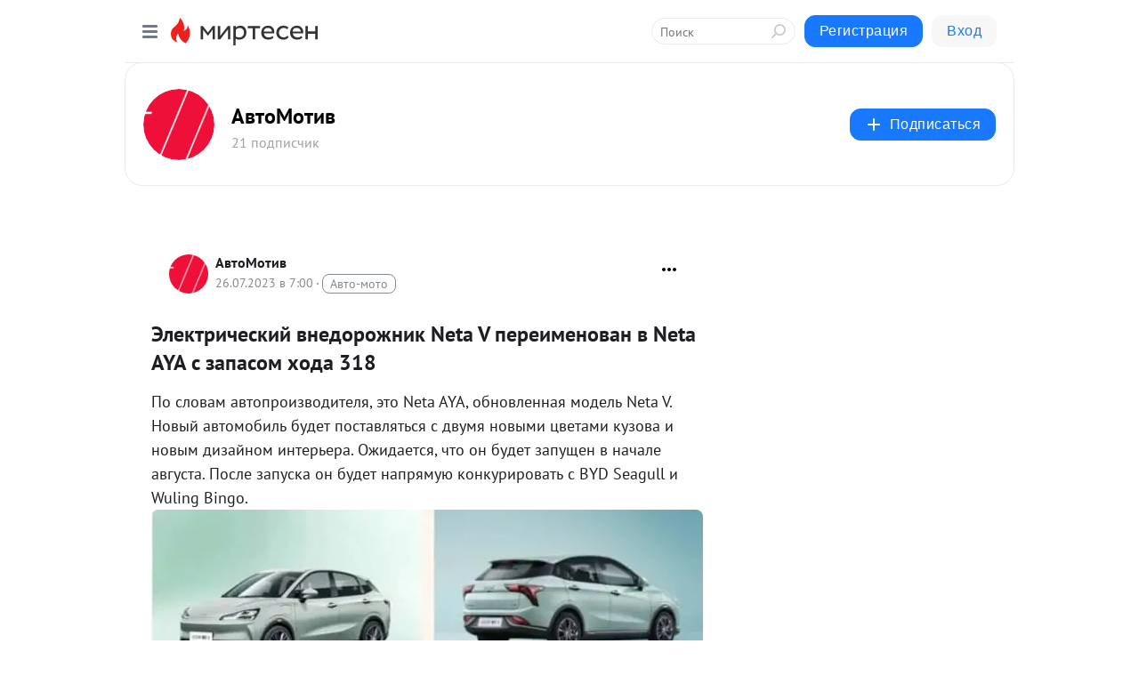

--- FILE ---
content_type: text/html; charset=utf-8
request_url: https://avtomotiv.mirtesen.ru/blog/43171983707/Elektricheskiy-vnedorozhnik-Neta-V-pereimenovan-v-Neta-AYA-s-zap
body_size: 26559
content:
<!DOCTYPE html>
<html lang="ru" >
<head>
<meta charset="utf-8" />
<meta name="robots" content="all"/>
<script>window.__SM_COUNTER_ID = 45130;</script>
<title data-react-helmet="true">Электрический внедорожник Neta V переименован в Neta AYA с запасом хода 318 - АвтоМотив - Медиаплатформа МирТесен</title>
<meta name="viewport" content="width=device-width, initial-scale=1"/>
<meta name="yandex-verification" content=""/>
<meta data-react-helmet="true" name="description" content="По словам автопроизводителя, это Neta AYA, обновленная модель Neta V. Новый автомобиль будет поставляться с двумя новыми цветами кузова и новым дизайном интерьера. Ожидается, что он будет запущен в начале августа. После запуска он будет напрямую конкурировать с BYD Seagull и Wuling Bingo. - 26 июля - 43171983707 - Медиаплатформа МирТесен"/><meta data-react-helmet="true" name="keywords" content="одноклассники, однокурсники, соседи, сослуживцы, мир тесен, земляки, старые друзья, география, блоги домов, события вокруг, социальная сеть, карта, дом, работа, web 2.0"/><meta data-react-helmet="true" property="og:image" content="https://r1.mt.ru/r9/photo37E2/20978314254-0/jpg/bp.jpeg"/><meta data-react-helmet="true" property="og:image:width" content="1200"/><meta data-react-helmet="true" property="og:image:height" content="628"/><meta data-react-helmet="true" property="og:image:alt" content="Электрический внедорожник Neta V переименован в Neta AYA с запасом хода 318 - АвтоМотив - Медиаплатформа МирТесен"/><meta data-react-helmet="true" property="twitter:image" content="https://r1.mt.ru/r9/photo37E2/20978314254-0/jpg/bp.jpeg"/><meta data-react-helmet="true" property="vk:image" content="https://r1.mt.ru/r9/photo37E2/20978314254-0/jpg/bp.jpeg"/><meta data-react-helmet="true" property="og:description" content="По словам автопроизводителя, это Neta AYA, обновленная модель Neta V. Новый автомобиль будет поставляться с двумя новыми цветами кузова и новым дизайном интерьера. Ожидается, что он будет запущен в начале августа. После запуска он будет напрямую конкурировать с BYD Seagull и Wuling Bingo. - 26 июля - 43171983707 - Медиаплатформа МирТесен"/><meta data-react-helmet="true" property="twitter:description" content="По словам автопроизводителя, это Neta AYA, обновленная модель Neta V. Новый автомобиль будет поставляться с двумя новыми цветами кузова и новым дизайном интерьера. Ожидается, что он будет запущен в начале августа. После запуска он будет напрямую конкурировать с BYD Seagull и Wuling Bingo. - 26 июля - 43171983707 - Медиаплатформа МирТесен"/><meta data-react-helmet="true" property="og:site_name" content="АвтоМотив - МирТесен"/><meta data-react-helmet="true" property="og:site" content="АвтоМотив - МирТесен"/><meta data-react-helmet="true" property="og:type" content="article"/><meta data-react-helmet="true" property="og:url" content="https://avtomotoblog.ru/2023/07/26/elektricheskii-vnedorojnik-neta-v-pereimenovan-v-neta-aya-s-zapasom-hoda-318/"/><meta data-react-helmet="true" property="og:title" content="Электрический внедорожник Neta V переименован в Neta AYA с запасом хода 318 - АвтоМотив - Медиаплатформа МирТесен"/><meta data-react-helmet="true" property="twitter:card" content="summary_large_image"/><meta data-react-helmet="true" property="twitter:title" content="Электрический внедорожник Neta V переименован в Neta AYA с запасом хода 318 - АвтоМотив - Медиаплатформа МирТесен"/><meta data-react-helmet="true" http-equiv="X-UA-Compatible" content="IE=edge"/><meta data-react-helmet="true" name="viewport" content="width=device-width, initial-scale=1"/><meta data-react-helmet="true" name="yandex_direct" content="1"/><meta data-react-helmet="true" name="yandex-verification" content=""/>
<link data-react-helmet="true" rel="image_src" href="https://r1.mt.ru/r9/photo37E2/20978314254-0/jpg/bp.jpeg"/><link data-react-helmet="true" rel="canonical" href="https://avtomotoblog.ru/2023/07/26/elektricheskii-vnedorojnik-neta-v-pereimenovan-v-neta-aya-s-zapasom-hoda-318/"/><link data-react-helmet="true" rel="index" href="https://avtomotiv.mirtesen.ru"/><link data-react-helmet="true" rel="alternate" type="application/atom+xml" title="АвтоМотив - МирТесен" href="https://avtomotiv.mirtesen.ru/blog/atom"/><link data-react-helmet="true" rel="alternate" type="application/atom+xml" title="АвтоМотив - МирТесен" href="https://avtomotiv.mirtesen.ru/blog/rss"/><link data-react-helmet="true" rel="icon" href="/favicon.ico" type="image/x-icon" sizes="16x16"/><link data-react-helmet="true" rel="shortcut icon" href="/favicon.ico" type="image/x-icon" sizes="16x16"/>

<link rel="stylesheet" href="https://alpha.mirtesen.ru/assets/modern/bundle.async.390fc67b829a9a691b15.css" media="print" onload="this.media='all'">
<link rel="stylesheet" href="https://alpha.mirtesen.ru/assets/modern/bundle.blog.2957bd024124c219641e.css" />
</head>
<body >



<div id="root"><div class="app blog-post-page"><div id="layout" class="blog-post-layout"><div id="main-container" class="not-admin"><header id="header"><div class="header-wrapper" style="width:auto"><div class="header-container"><div class="header"><div class="header__navigation"></div></div></div></div></header><div id="three-column-container"><div id="very-left-column" class=""><div class="sticky-wrap" style="left:0"><div class="sticky__content"><div class="left-menu"><div class="left-menu__blog"><div class="left-menu__item left-menu__blog-item"><div class="left-menu__item_title left-menu__item_header">АвтоМотив</div><a class="left-menu__item_element" href="https://avtomotiv.mirtesen.ru/?utm_referrer=mirtesen.ru">Главная</a><a class="left-menu__item_element" href="https://avtomotiv.mirtesen.ru/_/news">Новости</a></div><div class="left-menu__item left-menu__blog-item"><div class="left-menu__item_title left-menu__item_header"></div><i class="left-menu__item_delimiter"></i><a class="left-menu__item_element" href="https://avtomotiv.mirtesen.ru/blog/latest">Новые</a><a class="left-menu__item_element" href="https://avtomotiv.mirtesen.ru/blog/interesting">Лучшие</a><a class="left-menu__item_element" href="https://avtomotiv.mirtesen.ru/blog/commented">Обсуждаемые</a><a class="left-menu__item_element" href="https://avtomotiv.mirtesen.ru/comments">Комментарии</a><a class="left-menu__item_element" href="https://avtomotiv.mirtesen.ru/people">Участники сайта</a></div></div><div class="left-menu__item" id="topics-menu"><div class="left-menu__item_title" id="topics-menu-title">Рубрики</div><a class="left-menu__item_element" href="//mirtesen.ru/topic/cooking?utm_medium=from_left_sidebar"><span><img src="//static.mtml.ru/images/topics/cooking.svg" alt="cooking" loading="lazy" width="16" height="16"/></span><span>Кулинария</span></a><a class="left-menu__item_element" href="//mirtesen.ru/topic/family?utm_medium=from_left_sidebar"><span><img src="//static.mtml.ru/images/topics/family.svg" alt="family" loading="lazy" width="16" height="16"/></span><span>Дети и семья</span></a><a class="left-menu__item_element" href="//mirtesen.ru/topic/show?utm_medium=from_left_sidebar"><span><img src="//static.mtml.ru/images/topics/show.svg" alt="show" loading="lazy" width="16" height="16"/></span><span>Шоу-бизнес</span></a><a class="left-menu__item_element" href="//mirtesen.ru/topic/politics?utm_medium=from_left_sidebar"><span><img src="//static.mtml.ru/images/topics/politics.svg" alt="politics" loading="lazy" width="16" height="16"/></span><span>Политика</span></a><a class="left-menu__item_element" href="//mirtesen.ru/topic/health?utm_medium=from_left_sidebar"><span><img src="//static.mtml.ru/images/topics/health.svg" alt="health" loading="lazy" width="16" height="16"/></span><span>Здоровье</span></a><button class="left-menu__item_button">Показать все<svg class="svg-icon"><use href="/images/icons.svg?v=1768982#angle-down"></use></svg></button></div><div class="left-menu__item"><div class="left-menu__item_title left-menu__item_header"><a href="https://mirtesen.ru/" class="left-menu__item_title-anchor">Моя лента</a></div><a href="https://mirtesen.ru/chats" class="left-menu__item_element left-menu__item_element_chat" target="_self"><span><img src="//static.mtml.ru/images/icons_v2/chats.svg" alt="ЧАТЫ" loading="lazy" width="16" height="16"/></span><span id="chats-tooltip">ЧАТЫ</span></a><a href="https://mirtesen.ru/polls" class="left-menu__item_element left-menu__item_element_poll" target="_self"><span><img src="//static.mtml.ru/images/icons_v2/vote.svg" alt="Опросы" loading="lazy" width="28" height="28"/></span><span id="polls-tooltip">Опросы</span></a><a href="https://mirtesen.ru/bloggers" class="left-menu__item_element" target="_self"><span><img src="//static.mtml.ru/images/icons_v2/IconBloggersColor.svg" alt="Блогеры" loading="lazy" width="17" height="17"/></span><span id="bloggers-tooltip">Блогеры</span></a><a href="https://mirtesen.ru/user-posts" class="left-menu__item_element" target="_self"><span><img src="//static.mtml.ru/images/icons_v2/IconUserContent.svg" alt="Глас народа" loading="lazy" width="16" height="16"/></span><span id="user-posts-tooltip">Глас народа</span></a><a href="https://mirtesen.ru/popular/liked" class="left-menu__item_element" target="_self"><span><img src="//static.mtml.ru/images/icons_v2/IconPopularColor.svg" alt="Популярное" loading="lazy" width="13" height="16"/></span><span id="popular-posts-tooltip">Популярное</span></a><a href="https://mirtesen.ru/popular/commented" class="left-menu__item_element" target="_self"><span><img src="//static.mtml.ru/images/icons_v2/IconDiscussColor.svg" alt="Обсуждаемое" loading="lazy" width="14" height="14"/></span><span id="commented-posts-tooltip">Обсуждаемое</span></a></div><div class="left-menu__item" id="common-menu"><a href="https://k41tv.app.link/sidebarlink" class="btn btn-primary btn-primary_left-menu" target="_blank" id="app-tooltip"><svg class="svg"><use href="/images/icons.svg#app-icon"></use></svg><span class="left-menu__item_element-text">Мессенджер МТ</span></a><a href="https://info.mirtesen.ru/about" class="left-menu__item_element" target="_blank"><span><img src="//static.mtml.ru/images/icons_v2/IconAbout.svg" alt="О компании" loading="lazy" width="9" height="14"/></span><span class="left-menu__item_element-text">О компании</span></a><a href="https://info.mirtesen.ru/glagol" class="left-menu__item_element" target="_blank"><span><img src="//static.mtml.ru/images/icons_v2/icon-glagol.svg" alt="О редакции ГлагоL" loading="lazy" width="8" height="13"/></span><span class="left-menu__item_element-text">О редакции ГлагоL</span></a><a href="https://info.mirtesen.ru/news" class="left-menu__item_element" target="_blank"><span><img src="//static.mtml.ru/images/icons_v2/IconNews.svg" alt="Новости" loading="lazy" width="16" height="14"/></span><span class="left-menu__item_element-text">Новости</span></a><a href="https://info.mirtesen.ru/partners" class="left-menu__item_element" target="_blank"><span><img src="//static.mtml.ru/images/icons_v2/IconPartners.svg" alt="Партнерам" loading="lazy" width="16" height="13"/></span><span class="left-menu__item_element-text">Партнерам</span></a><a href="https://info.mirtesen.ru/promo" class="left-menu__item_element" target="_blank"><span><img src="//static.mtml.ru/images/icons_v2/IconAdvertizing.svg" alt="Рекламодателям" loading="lazy" width="17" height="16"/></span><span class="left-menu__item_element-text">Рекламодателям</span></a><a href="https://mirtesen.ru/feedback/report" class="left-menu__item_element" target="_blank"><span><img src="//static.mtml.ru/images/icons_v2/IconFeedback.svg" alt="Обратная связь" loading="lazy" width="16" height="13"/></span><span class="left-menu__item_element-text">Обратная связь</span></a><a href="https://mirtesen.ru/feedback/report/spam" class="left-menu__item_element" target="_blank"><span><img src="//static.mtml.ru/images/icons_v2/IconSpam.svg" alt="Пожаловаться на спам" loading="lazy" width="15" height="14"/></span><span class="left-menu__item_element-text">Пожаловаться на спам</span></a><a href="https://info.mirtesen.ru/agreement" class="left-menu__item_element" target="_blank"><span><img src="//static.mtml.ru/images/icons_v2/IconAgreement.svg" alt="Соглашение" loading="lazy" width="15" height="16"/></span><span class="left-menu__item_element-text">Соглашение</span></a><a href="https://info.mirtesen.ru/recommendation_rules" class="left-menu__item_element" target="_blank"><span><img src="//static.mtml.ru/images/icons_v2/IconAgreement.svg" alt="Рекомендательные технологии" loading="lazy" width="15" height="16"/></span><span class="left-menu__item_element-text">Рекомендательные технологии</span></a></div></div><p class="recommendation-tech">На информационном ресурсе применяются <a href="https://info.mirtesen.ru/recommendation_rules">рекомендательные технологии</a> (информационные технологии предоставления информации на основе сбора, систематизации и анализа сведений, относящихся к предпочтениям пользователей сети &quot;Интернет&quot;, находящихся на территории Российской Федерации)</p><div class="mt-tizer-ad-block"><div class="partner-block-wrapper"><div id="unit_99821"></div></div></div></div></div></div><div id="content-container"><div id="secondary-header" class="secondary-header secondary-header_blog"><div class="secondary-header__middle"><div id="secondary-header-logo" class="secondary-header__logo-outer"><div class="secondary-header__logo-wrap"><a class="userlogo userlogo_xl" href="https://avtomotiv.mirtesen.ru/?utm_referrer=mirtesen.ru" title="" target="" data-rjs="2"></a></div></div><div class="secondary-header__title-wrap"><div class="secondary-header__title-subscribers"><h2 class="secondary-header__title"><a class="secondary-header__title-link" href="https://avtomotiv.mirtesen.ru/?utm_referrer=mirtesen.ru" style="color:#000" rel="nofollow">АвтоМотив</a></h2><i class="secondary-header__subscribers">21 подписчик</i></div></div><div><div id="mt-dropdown-menu" class="mt-dropdown-menu"><button appearance="btn" title="Подписаться" type="button" class="mt-dropdown-menu__btn btn btn-primary"><svg class="svg-icon"><use href="/images/icons.svg?v=1768982#cross"></use></svg>Подписаться</button></div></div></div></div><div class="blog-post-item blog-post-item_tile"><div id="double-column-container"><div id="right-column"><div class="partner-block-wrapper"><div id="unit_103944"></div></div><div class="partner-block-wrapper"><div id="unit_103939"></div></div><div class="right-column-comments right-column-comments_blog"><h3 class="right-column-comments__title">Свежие комментарии</h3><ul class="right-column-comments-list"><li class="right-column-comments-item"><a href="https://mirtesen.ru/people/776864769" class="right-column-comments-item__author"><span class="userlogo userlogo_s" href="" title="" target="" data-rjs="2"></span><div class="right-column-comments-item__author__info"><i class="right-column-comments-item__author__name" style="color:hsl(259, 70%, 50%)">Николаевна</i><i class="right-column-comments-item__pubdate"></i></div></a><div class="right-column-comments-item__post"><span class="right-column-comments-item__post__message">Спасибо</span><span class="right-column-comments-item__post__title">10 самых загадочн...</span></div></li></ul></div><div class="partner-block-wrapper"><div id="unit_99810"></div></div><div class="partner-block-wrapper"><div id="unit_95080"></div></div><div class="sticky2" style="top:30px"><div class="partner-block-wrapper"><div id="unit_103947"></div></div></div></div><div id="content-column" class="content-column"><div class="adfox-top"><div class="partner-block-wrapper"><div id="unit_99815"></div></div><div class="partner-block-wrapper"><div id="unit_99815"></div></div></div><article class="blog-post" id="post_43171983707" itemscope="" itemType="http://schema.org/NewsArticle"><meta itemscope="" itemProp="mainEntityOfPage" itemType="https://schema.org/WebPage" itemID="https://avtomotoblog.ru/2023/07/26/elektricheskii-vnedorojnik-neta-v-pereimenovan-v-neta-aya-s-zapasom-hoda-318/" content=""/><meta itemProp="datePublished" content="2023-07-26T07:00:05.000Z"/><meta itemProp="dateModified" content="2023-07-26T07:00:05.000Z"/><span itemscope="" itemType="https://schema.org/Organization" itemProp="publisher"><meta itemProp="name" content="АвтоМотив"/><span itemscope="" itemType="https://schema.org/ImageObject" itemProp="logo"><meta itemProp="url" content="//r.mtdata.ru/r200x-/u8/photo1B37/20953740758-0/original.jpeg#main"/></span></span><meta itemProp="image" content="https://r1.mt.ru/r9/photo37E2/20978314254-0/jpg/bp.jpeg"/><div class="blog-post__header"><div class="blog-post__author" rel="author"><span class="blog-post__author-avatar"><a class="userlogo" href="//avtomotiv.mirtesen.ru?utm_referrer=mirtesen.ru" title="" target="_self" data-rjs="2"></a></span><div><a class="blog-post__author-name" href="//avtomotiv.mirtesen.ru" target="_blank"><span itemProp="author">АвтоМотив</span></a><div class="blog-post__info"><div class="blog-post__pubdate"></div><h3 class="blog-post__topic-category-wrapper"><a class="blog-post__topic-category" href="//mirtesen.ru/topic/auto?utm_medium=from_headline_topic_button"><span>Авто-мото</span></a></h3></div></div></div><div><button title="Подписаться" class="btn blog-post__header-subscribe btn-primary">Подписаться</button></div><div id="mt-dropdown-menu" class="mt-dropdown-menu context-dropdown"><button type="button" class="mt-dropdown-menu__btn"><svg class="svg-icon"><use href="/images/icons.svg?v=1768982#more"></use></svg></button></div></div><h1 class="blog-post__title" itemProp="headline">Электрический внедорожник Neta V переименован в Neta AYA с запасом хода 318</h1><div class="partner-block-wrapper"><div id="unit_103965"></div></div><div class="blog-post__text" itemProp="articleBody"><p>По словам автопроизводителя, это Neta AYA, обновленная модель Neta V. Новый автомобиль будет поставляться с двумя новыми цветами кузова и новым дизайном интерьера. Ожидается, что он будет запущен в начале августа. После запуска он будет напрямую конкурировать с BYD Seagull и Wuling Bingo.<br /><img class="POST_IMAGE " decoding="async" src="https://r1.mt.ru/r9/photo37E2/20978314254-0/jpg/bp.webp" neta="neta" v="v" aya="aya" alt=""width="620"height="auto"loading="lazy"/></p> <p>Основанный на платформе HPC, Neta V впервые был запущен в 2020 году.<div id="unit_101877"><a href="https://smi2.ru/" ></a></div>
<script type="text/javascript" charset="utf-8">
  (function() {
    var sc = document.createElement('script'); sc.type = 'text/javascript'; sc.async = true;
    sc.src = '//smi2.ru/data/js/101877.js'; sc.charset = 'utf-8';
    var s = document.getElementsByTagName('script')[0]; s.parentNode.insertBefore(sc, s);
  }());
</script> В июне было продано 2268 экземпляров Neta V. Его ценовой диапазон составляет 73 900 — 103 800 юаней (10 300 — 14 500 долларов США). Neta V предлагается с тремя вариантами трансмиссии: 40 кВт (54 л.с.), 55 кВт (75 л.с.) и 70 кВт (95 л.с.). Что касается аккумуляторов, то тут тоже три варианта: LFP на 31,15 кВтч (301 км NEDC), тройной (NMC) на 31 кВтч (301 км NEDC) и тройной на 38,5 кВтч (401 км NEDC).<br /><img class="POST_IMAGE " decoding="async" src="https://r1.mt.ru/r9/photoCF7F/20201387103-0/jpg/bp.webp" neta="neta" v="v" aya="aya" alt=""width="620"height="auto"loading="lazy"/></p> <p>С точки зрения внешнего вида, Neta AYA продолжает дизайн Neta V, маленького и симпатичного. Его передняя часть имеет закрытую решетку радиатора, подчеркивающую его идентичность чисто электрическому транспортному средству. Нижняя часть имеет трапециевидную форму, украшенную точечно-матричными узорами, что делает ее легко узнаваемой. Сбоку порт зарядки находится на переднем крыле. Кроме того, зачерненные столбы создают эффект подвесной крыши.<br /><img class="POST_IMAGE " decoding="async" src="https://r1.mt.ru/r9/photo7C30/20424459952-0/jpg/bp.webp" neta="neta" v="v" aya="aya" alt=""width="620"height="auto"loading="lazy"/></p> <p>Новый автомобиль предлагает различные варианты колесных дисков, в том числе 16-дюймовые двойные четырехспицевые диски с шинами 185/55R16.</p> <p><img class="POST_IMAGE " decoding="async" src="https://r3.mt.ru/r9/photo1525/20647532801-0/jpg/bp.webp" neta="neta" v="v" aya="aya" alt=""width="620"height="auto"loading="lazy"/></p> <p>Задняя часть автомобиля дополнена новой сквозной группой фонарей, а крыша оснащена небольшим спойлером. Размеры Neta AYA составляют 4070/1690/1540 мм, а колесная база составляет 2420 мм, что дает 5-местную компоновку.<div id="unit_103966"><a href="https://smi2.ru/" ></a></div>
<script type="text/javascript" charset="utf-8">
  (function() {
    var sc = document.createElement('script'); sc.type = 'text/javascript'; sc.async = true;
    sc.src = '//smi2.ru/data/js/103966.js'; sc.charset = 'utf-8';
    var s = document.getElementsByTagName('script')[0]; s.parentNode.insertBefore(sc, s);
  }());
</script> Его снаряженная масса составляет 1151 кг.</p> <p>Кроме того, согласно декларации Министерства промышленности и информационных технологий Китая (MIIT), трансмиссия остается неизменной с двигателем мощностью 40 кВт или 70 кВт и питается от литий-железо-фосфатных батарей. Его максимальная скорость составляет 101 км/ч, а средний запас хода на чистом электричестве — 318 км (состояние неизвестно).<br /><img class="POST_IMAGE " decoding="async" src="https://r5.mt.ru/r9/photoB5D7/20870605650-0/jpg/bp.webp" neta="neta" v="v" aya="aya" alt=""width="620"height="auto"loading="lazy"/></p></div><div id="panda_player" class="panda-player"></div><div class="blog-post__source"><a href="https://avtomotiv.mirtesen.ru/url?e=simple_click&amp;blog_post_id=43171983707&amp;url=[base64]" target="_blank">Ссылка на первоисточник</a></div><div class="blog-post__subscribe"><p class="blog-post__subscribe-text">Понравилась статья? Подпишитесь на канал, чтобы быть в курсе самых интересных материалов</p><a href="#" class="btn btn-primary">Подписаться</a></div><ul class="mt-horizontal-menu mt-horizontal-menu_list mt-horizontal-menu_multiline-left post-tags"><li><a href="/hashtags/auto" class="tag-label-2 tag-label-2_sm"><span>auto</span></a><meta itemProp="about" content="auto"/></li><li><a href="/hashtags/%D0%9D%D0%BE%D0%B2%D0%BE%D1%81%D1%82%D0%B8" class="tag-label-2 tag-label-2_sm"><span>Новости</span></a><meta itemProp="about" content="Новости"/></li><li><a href="/hashtags/%D0%B0%D0%B2%D1%82%D0%BE%D0%BC%D0%BE%D0%B1%D0%B8%D0%BB%D1%8C" class="tag-label-2 tag-label-2_sm"><span>автомобиль</span></a><meta itemProp="about" content="автомобиль"/></li><li><a href="/hashtags/%D0%B0%D0%B2%D1%82%D0%BE%D0%BD%D0%BE%D0%B2%D0%BE%D1%81%D1%82%D0%B8" class="tag-label-2 tag-label-2_sm"><span>автоновости</span></a><meta itemProp="about" content="автоновости"/></li><li><a href="/hashtags/%D0%B0%D0%B2%D1%82%D0%BE" class="tag-label-2 tag-label-2_sm"><span>авто</span></a><meta itemProp="about" content="авто"/></li><li><a href="/hashtags/%D0%B0%D0%B2%D1%82%D0%BE%D0%BC%D0%BE%D0%B1%D0%B8%D0%BB%D0%B8" class="tag-label-2 tag-label-2_sm"><span>автомобили</span></a><meta itemProp="about" content="автомобили"/></li></ul><div class="blog-post__footer"><div class="post-controls"><div><div class="post-actions"><div class="post-actions__push"></div></div></div></div></div><span></span></article><nav class="pagination"><ul class="blog-post__pagination"><li><a href="https://avtomotiv.mirtesen.ru/blog/43948910858/Vnedorozhnik-Haval-Big-Dog-2024-zapuschen-v-prodazhu-v-Kitaye-po?utm_referrer=mirtesen.ru"><span class="blog-post__pagination__arrow">←</span>Предыдущая тема</a></li><li class="blog-post__pagination__symbol"> | </li><li><a href="https://avtomotiv.mirtesen.ru/blog/43395056556/Lamborghini-Gallardo-otmechayet-svoe-20-letie?utm_referrer=mirtesen.ru">Следующая тема<span class="blog-post__pagination__arrow">→</span></a></li></ul></nav><div class="partner-block-wrapper"><div id="unit_103916"></div></div><span></span><div class="adfox-outer blog-post-item__ad-block"><div class="partner-block-wrapper"><div id="unit_99816"></div></div></div></div></div><div class="blog-post-bottom-partners"><div class="partner-block-wrapper"><div id="unit_103941"></div></div><div class="partner-block-wrapper"><div id="unit_95079"></div></div><div class="partner-block-wrapper"><div id="unit_95031"></div></div></div></div></div></div></div><div style="position:fixed;bottom:50px;right:0;cursor:pointer;transition-duration:0.2s;transition-timing-function:linear;transition-delay:0s;z-index:10;display:none"><div id="scroll-top"><div>наверх</div></div></div></div><div></div></div></div>
<div id="messenger-portal" class="messenger-embedded"></div>
<script>window.__PRELOADED_STATE__ = {"blogDomain":{},"promotion":{"popup":{},"activeTab":"platform","sections":{"platform":{"title":"Реклама на Платформе","isMenu":true,"changed":false,"forDevs":true},"settings":{"title":"Настройки рекламы","isMenu":true,"changed":false,"forDevs":true},"item":{"title":"Редактирование объекта","isMenu":false,"changed":false,"forDevs":true},"itemAdd":{"title":"Добавление объекта","isMenu":false,"changed":false,"forDevs":true},"deposit":{"title":"Пополнение баланса","isMenu":false,"changed":false,"forDevs":true},"stats":{"title":"Статистика рекламы","isMenu":true,"changed":false,"forDevs":true}},"changed":{"platform":false,"settings":false,"item":false,"stats":false},"data":{"platform":"","settings":{"currentBalance":0,"spentBalance":0,"groupItem":{"id":null,"status":"STATUS_PENDING","dateStart":null,"dateEnd":null,"fullClicksLimit":null,"dayClicksLimit":null,"clickPrice":null,"utmSource":null,"utmMedium":null,"utmCampaign":null,"targetGeoIds":null,"targetIsMale":null,"targetAgeMin":null,"targetAgeMax":null,"targetTime":null,"title":null,"canChangeStatus":null,"inRotation":false,"fullClicks":0,"dayClicks":0},"blogpostItems":[]},"item":{"id":null,"status":"STATUS_PENDING","dateStart":null,"dateEnd":null,"fullClicksLimit":null,"dayClicksLimit":null,"clickPrice":null,"utmSource":null,"utmMedium":null,"utmCampaign":null,"targetGeoIds":null,"targetIsMale":null,"targetAgeMin":null,"targetAgeMax":null,"targetTime":null,"title":null,"canChangeStatus":null,"inRotation":false,"fullClicks":0,"dayClicks":0},"itemAdd":{"url":null},"deposit":{"value":""},"stats":{"periodFrom":"2025-12-31","periodTo":"2026-01-20"}},"errors":{}},"editComments":{"activeTab":"stats","sections":{"stats":{"title":"Статистика","isMenu":true,"changed":false,"forDevs":true},"settings":{"title":"Настройки","isMenu":true,"changed":false,"forDevs":true}},"changed":{"stats":false,"settings":false},"data":{"stats":{"periodFrom":"2026-01-13","periodTo":"2026-01-20"},"settings":{"applyForCommentsEnabled":0,"commonEnabled":0,"siteEnabled":0,"keyWords":[]}},"errors":{}},"actionVote":{},"header":{"sidebarEnabled":false,"sidebarIsOpen":false},"messageNotifications":{"items":[],"startFrom":0,"nextFrom":0,"hasMoreItems":true,"busy":false},"activityNotifications":{"items":[],"nextFrom":"","hasMoreItems":true,"busy":false},"headerSearch":{"value":"","result":{"people":[],"groups":[],"posts":[]},"isLoading":false,"hasResults":false},"rssEditor":{"editKey":null,"type":"add","loading":{"defaultImage":false},"values":{"maxTextLength":0,"publicationDelay":0,"useFullText":false,"useShortDesctiption":false,"ignoreMediaTags":false,"rssSourceLink":"","autoRefreshImportedThemes":false,"pregTemplateTextSearch":"","pregTemplateTextChange":"","xpathLongText":"","xpathImage":"","showCategory":"","importCategory":"","keepImages":false,"keepLinks":false,"keepIframes":false,"useEmbedCode":false,"useYandexTurbo":false,"addYandexGenreTags":false,"loadingTimout":0,"hideSourceLink":false,"defaultImage":""}},"telegramEditor":{"editKey":null,"type":"add","values":{"username":null,"signature":""}},"auth":{"user":null,"groupPrivileges":{},"viewedTooltips":{}},"authForm":{"isBusy":false,"widgetId":"0","instances":{"0":{"isOpen":false,"activeTab":"login","callAndSmsLimits":{"apiLimits":{"smsAllowed":true,"callAllowed":true,"smsTimeLimitExceededMsg":"","callTimeLimitExceededMsg":""},"timers":{}},"params":{"login":{"phone":"","code":"","mode":"SMS","step":"","errorMap":{}},"loginByEmail":{"email":"","password":"","remember":"on","step":"","errorMap":{}},"registration":{"name":"","lastname":"","email":"","phone":"","code":"","mode":"SMS","step":"","errorMap":{}},"registrationByEmail":{"email":"","name":"","phone":"","code":"","mode":"SMS","step":"","errorMap":{}},"password":{"email":"","errorMap":{}}}}}},"blogModerators":{"staff":[],"popup":{"popupType":null,"userInfo":null},"errors":{},"radioBtnValue":null},"logoEditor":{"image":null,"allowZoomOut":false,"position":{"x":0.5,"y":0.5},"scale":1,"rotate":0,"borderRadius":0,"width":100,"height":100,"border":0,"isEmpty":true,"type":"blog"},"headerBackgroundEditor":{"image":null,"type":"blog","allowZoomOut":false,"position":{"x":0.5,"y":0.5},"scale":1,"rotate":0,"borderRadius":0,"blogHeight":240,"profileHeight":240,"border":0,"isEmpty":true},"titleEditor":{"title":""},"secondaryHeader":{"logoSwitcher":false,"titleSwitcher":false,"backgroundSwitcher":false,"logoEditor":false,"titleEditor":false,"backgroundEditor":false},"blogMenuSettings":{"isChanged":false,"menuItems":[],"currentIndex":null,"menuItem":{},"staticWidgetsToRemove":[],"context":{"add":{"title":"Добавление раздела","saveButton":"Добавить"},"edit":{"title":"Раздел: ","saveButton":"Сохранить","remove":"Удалить раздел"}},"errors":{}},"siteSettings":{},"siteSettingsLeftMenu":{"sitesDropdown":false},"promotionLeftMenu":{},"editCommentsLeftMenu":{},"blogPostList":{"searchValue":"","search":{"results":[],"page":0,"hasMore":true,"isLoading":false},"blogPostList":[],"hasMoreItems":true,"page":1,"title":"","tag":"","period":"","before":"","after":"","status":"","sort":""},"blogPostEditor":{"id":null,"title":"","text":"","inProcess":false,"sign":"","disableComments":false,"tags":[],"tagSuggestions":[],"errors":[],"publishTime":null,"referenceUrl":"","nextBtnUrl":"","pushBtnUrl":"","pushBtnText":"","doFollowLinks":0,"pulse":0,"draft":false,"preloaderVisible":true,"errorMessage":{"isVisible":false,"text":"Произошла ошибка. Попробуйте еще раз или свяжитесь со службой поддержки."},"showPollEditor":false,"pollTab":"default","sentToModeration":false,"foundPolls":[],"foundPollsOffset":0,"hasMorePolls":true,"pollId":null},"actionModifyPostPopup":{"isOpen":false,"popupType":"","id":null,"deletedList":{},"approveList":{}},"rightColumnPosts":[],"rightColumnComments":[{"id":123506808,"text":"Спасибо","date":1662133748,"blog_post":{"id":43289979459,"title":"10 самых загадочных версий культовой Чайки","seo_url":"//avtomotiv.mirtesen.ru/blog/43289979459/10-samyih-zagadochnyih-versiy-kultovoy-CHayki?utm_referrer=mirtesen.ru"},"user":{"cover":null,"count_friends":null,"id":776864769,"url":"//mirtesen.ru/people/776864769","display_name":"Николаевна","photo_original":"//mtdata.ru/u9/photoA8F8/20291424832-0/original.jpeg"},"images":[],"formattedDates":{"iso":"2022-09-02T15:49:08.000Z","ver1":"2 сентября, 18:49","ver2":"02.09.2022 в 18:49","ver3":"2 сент., 18:49"}}],"rightColumnGallery":{"total":0,"images":[]},"blogPost":{"id":43171983707,"title":"Электрический внедорожник Neta V переименован в Neta AYA с запасом хода 318","url":"//avtomotiv.mirtesen.ru/blog/43171983707?utm_referrer=mirtesen.ru","seo_url":"//avtomotiv.mirtesen.ru/blog/43171983707/Elektricheskiy-vnedorozhnik-Neta-V-pereimenovan-v-Neta-AYA-s-zap?utm_referrer=mirtesen.ru","canonical_url":"https://avtomotoblog.ru/2023/07/26/elektricheskii-vnedorojnik-neta-v-pereimenovan-v-neta-aya-s-zapasom-hoda-318/","created":1690474836,"date":1690354805,"publish_time":null,"status":"STATUS_ACTIVE","isTitleHidden":false,"preview_text":"По словам автопроизводителя, это Neta AYA, обновленная модель Neta V. Новый автомобиль будет поставляться с двумя новыми цветами кузова и новым дизайном интерьера. Ожидается, что он будет запущен в начале августа. После запуска он будет напрямую конкурировать с BYD Seagull и Wuling Bingo.\x3cbr />","comments_count":0,"post_type":"post","likes":{"count":0,"user_likes":0,"can_like":0,"marks_pluses":0,"marks_minuses":0,"user_like_attr":null,"like_attr_ids":[]},"from_id":815035131,"from":{"id":815035131,"display_name":"Автор","url":"//mirtesen.ru/people/815035131","photo_original":"//mtdata.ru/u22/photo894B/20867939817-0/original.jpeg","isAuthenticAccount":false},"group":{"display_name":"АвтоМотив","url":"//avtomotiv.mirtesen.ru","photo_original":"//r.mtdata.ru/r200x-/u8/photo1B37/20953740758-0/original.jpeg#main","id":30443675871,"canViewBlogPostCreator":false,"showSubscribersAmount":true,"is_subscribed":false,"is_member":false,"is_owner":false,"is_staff":false,"created":1627207929},"attachments":[{"photo":{"id":20978314254,"photo_original":"//mtdata.ru/u9/photo37E2/20978314254-0/original.jpg#20978314254","title":"1","width":612,"height":220}},{"photo":{"id":20201387103,"photo_original":"//mtdata.ru/u9/photoCF7F/20201387103-0/original.jpg#20201387103","title":"1","width":612,"height":301}},{"photo":{"id":20647532801,"photo_original":"//mtdata.ru/u9/photo1525/20647532801-0/original.jpg#20647532801","title":"1","width":612,"height":353}},{"photo":{"id":20870605650,"photo_original":"//mtdata.ru/u9/photoB5D7/20870605650-0/original.jpg#20870605650","title":"1","width":612,"height":435}}],"modified":1760023315,"is_draft":false,"is_queued":false,"topic":"auto","tags":["auto","Новости","автомобиль","автоновости","авто","автомобили"],"close_comments":false,"marks_count":0,"reposts":0,"recommendations":"[]","foreignPollId":null,"isSlider":null,"padRedirectUrl":"https://mirtesen.ru/url?e=pad_click&pad_page=0&blog_post_id=43171983707&announce=1","editorStatus":"EDITOR_STATUS_NONE","extraData":null,"notificationsCanBeSent":true,"notificationsSent":false,"notificationsWillBeSent":false,"notificationsLimit":4,"text":"\x3cp>По словам автопроизводителя, это Neta AYA, обновленная модель Neta V. Новый автомобиль будет поставляться с двумя новыми цветами кузова и новым дизайном интерьера. Ожидается, что он будет запущен в начале августа. После запуска он будет напрямую конкурировать с BYD Seagull и Wuling Bingo.\x3cbr />\x3cimg decoding=\"async\" src=\"//mtdata.ru/u9/photo37E2/20978314254-0/original.jpg#20978314254\" neta=\"neta\" v=\"v\" aya=\"aya\" />\x3c/p>\n\x3cp>Основанный на платформе HPC, Neta V впервые был запущен в 2020 году. В июне было продано 2268 экземпляров Neta V. Его ценовой диапазон составляет 73 900 — 103 800 юаней (10 300 — 14 500 долларов США). Neta V предлагается с тремя вариантами трансмиссии: 40 кВт (54 л.с.), 55 кВт (75 л.с.) и 70 кВт (95 л.с.). Что касается аккумуляторов, то тут тоже три варианта: LFP на 31,15 кВтч (301 км NEDC), тройной (NMC) на 31 кВтч (301 км NEDC) и тройной на 38,5 кВтч (401 км NEDC).\x3cbr />\x3cimg decoding=\"async\" src=\"//mtdata.ru/u9/photoCF7F/20201387103-0/original.jpg#20201387103\" neta=\"neta\" v=\"v\" aya=\"aya\" />\x3c/p>\n\x3cp>С точки зрения внешнего вида, Neta AYA продолжает дизайн Neta V, маленького и симпатичного. Его передняя часть имеет закрытую решетку радиатора, подчеркивающую его идентичность чисто электрическому транспортному средству. Нижняя часть имеет трапециевидную форму, украшенную точечно-матричными узорами, что делает ее легко узнаваемой. Сбоку порт зарядки находится на переднем крыле. Кроме того, зачерненные столбы создают эффект подвесной крыши.\x3cbr />\x3cimg decoding=\"async\" src=\"//mtdata.ru/u9/photo7C30/20424459952-0/original.jpg#20424459952\" neta=\"neta\" v=\"v\" aya=\"aya\" />\x3c/p>\n\x3cp>Новый автомобиль предлагает различные варианты колесных дисков, в том числе 16-дюймовые двойные четырехспицевые диски с шинами 185/55R16.\x3c/p>\n\x3cp>\x3cimg decoding=\"async\" src=\"//mtdata.ru/u9/photo1525/20647532801-0/original.jpg#20647532801\" neta=\"neta\" v=\"v\" aya=\"aya\" />\x3c/p>\n\x3cp>Задняя часть автомобиля дополнена новой сквозной группой фонарей, а крыша оснащена небольшим спойлером. Размеры Neta AYA составляют 4070/1690/1540 мм, а колесная база составляет 2420 мм, что дает 5-местную компоновку. Его снаряженная масса составляет 1151 кг.\x3c/p>\n\x3cp>Кроме того, согласно декларации Министерства промышленности и информационных технологий Китая (MIIT), трансмиссия остается неизменной с двигателем мощностью 40 кВт или 70 кВт и питается от литий-железо-фосфатных батарей. Его максимальная скорость составляет 101 км/ч, а средний запас хода на чистом электричестве — 318 км (состояние неизвестно).\x3cbr />\x3cimg decoding=\"async\" src=\"//mtdata.ru/u9/photoB5D7/20870605650-0/original.jpg#20870605650\" neta=\"neta\" v=\"v\" aya=\"aya\" />\x3c/p>","formattedText":"\x3cp>По словам автопроизводителя, это Neta AYA, обновленная модель Neta V. Новый автомобиль будет поставляться с двумя новыми цветами кузова и новым дизайном интерьера. Ожидается, что он будет запущен в начале августа. После запуска он будет напрямую конкурировать с BYD Seagull и Wuling Bingo.\x3cbr />\x3cimg decoding=\"async\" src=\"//mtdata.ru/u9/photo37E2/20978314254-0/original.jpg#20978314254\" neta=\"neta\" v=\"v\" aya=\"aya\" />\x3c/p>\n\x3cp>Основанный на платформе HPC, Neta V впервые был запущен в 2020 году. В июне было продано 2268 экземпляров Neta V. Его ценовой диапазон составляет 73 900 — 103 800 юаней (10 300 — 14 500 долларов США). Neta V предлагается с тремя вариантами трансмиссии: 40 кВт (54 л.с.), 55 кВт (75 л.с.) и 70 кВт (95 л.с.). Что касается аккумуляторов, то тут тоже три варианта: LFP на 31,15 кВтч (301 км NEDC), тройной (NMC) на 31 кВтч (301 км NEDC) и тройной на 38,5 кВтч (401 км NEDC).\x3cbr />\x3cimg decoding=\"async\" src=\"//mtdata.ru/u9/photoCF7F/20201387103-0/original.jpg#20201387103\" neta=\"neta\" v=\"v\" aya=\"aya\" />\x3c/p>\n\x3cp>С точки зрения внешнего вида, Neta AYA продолжает дизайн Neta V, маленького и симпатичного. Его передняя часть имеет закрытую решетку радиатора, подчеркивающую его идентичность чисто электрическому транспортному средству. Нижняя часть имеет трапециевидную форму, украшенную точечно-матричными узорами, что делает ее легко узнаваемой. Сбоку порт зарядки находится на переднем крыле. Кроме того, зачерненные столбы создают эффект подвесной крыши.\x3cbr />\x3cimg decoding=\"async\" src=\"//mtdata.ru/u9/photo7C30/20424459952-0/original.jpg#20424459952\" neta=\"neta\" v=\"v\" aya=\"aya\" />\x3c/p>\n\x3cp>Новый автомобиль предлагает различные варианты колесных дисков, в том числе 16-дюймовые двойные четырехспицевые диски с шинами 185/55R16.\x3c/p>\n\x3cp>\x3cimg decoding=\"async\" src=\"//mtdata.ru/u9/photo1525/20647532801-0/original.jpg#20647532801\" neta=\"neta\" v=\"v\" aya=\"aya\" />\x3c/p>\n\x3cp>Задняя часть автомобиля дополнена новой сквозной группой фонарей, а крыша оснащена небольшим спойлером. Размеры Neta AYA составляют 4070/1690/1540 мм, а колесная база составляет 2420 мм, что дает 5-местную компоновку. Его снаряженная масса составляет 1151 кг.\x3c/p>\n\x3cp>Кроме того, согласно декларации Министерства промышленности и информационных технологий Китая (MIIT), трансмиссия остается неизменной с двигателем мощностью 40 кВт или 70 кВт и питается от литий-железо-фосфатных батарей. Его максимальная скорость составляет 101 км/ч, а средний запас хода на чистом электричестве — 318 км (состояние неизвестно).\x3cbr />\x3cimg decoding=\"async\" src=\"//mtdata.ru/u9/photoB5D7/20870605650-0/original.jpg#20870605650\" neta=\"neta\" v=\"v\" aya=\"aya\" />\x3c/p>","reference_url":"https://avtomotiv.mirtesen.ru/url?e=simple_click&blog_post_id=43171983707&url=[base64]","reference_url_original":"https://avtomotoblog.ru/2023/07/26/elektricheskii-vnedorojnik-neta-v-pereimenovan-v-neta-aya-s-zapasom-hoda-318/","prevPostUrl":"https://avtomotiv.mirtesen.ru/blog/43395056556/Lamborghini-Gallardo-otmechayet-svoe-20-letie?utm_referrer=mirtesen.ru","nextPostUrl":"https://avtomotiv.mirtesen.ru/blog/43948910858/Vnedorozhnik-Haval-Big-Dog-2024-zapuschen-v-prodazhu-v-Kitaye-po?utm_referrer=mirtesen.ru","formattedDates":{"iso":"2023-07-26T07:00:05.000Z","ver1":"26 июля, 10:00","ver2":"26.07.2023 в 10:00","ver3":"26 июля, 10:00"},"images":[{"main":true,"url":"//mtdata.ru/u9/photo37E2/20978314254-0/original.jpg#20978314254","width":612,"height":220},{"main":true,"url":"//mtdata.ru/u9/photoCF7F/20201387103-0/original.jpg#20201387103","width":612,"height":301},{"main":true,"url":"//mtdata.ru/u9/photo1525/20647532801-0/original.jpg#20647532801","width":612,"height":353},{"main":true,"url":"//mtdata.ru/u9/photoB5D7/20870605650-0/original.jpg#20870605650","width":612,"height":435}],"videos":[],"shared_post":null,"mentionedPersons":null,"topicKey":"auto"},"blogMember":{"usedSearch":false,"activeTab":"rating","tabs":{},"staff":{},"search":{}},"aggregator":{"items":[],"page":0,"hasMore":true},"leftMenu":{"listSites":{"mySubscriptions":{"items":[],"total":0,"hideMoreButton":0},"mySites":{"items":[],"total":0,"hideMoreButton":0}},"listFriends":{"hideMoreButton":0,"items":[]},"listTopics":[{"key":"cooking","text":"Кулинария","theme":true},{"key":"family","text":"Дети и семья","theme":true},{"key":"show","text":"Шоу-бизнес","theme":true},{"key":"politics","text":"Политика","theme":true},{"key":"health","text":"Здоровье","theme":true},{"key":"IT","text":"IT","theme":true},{"key":"auto","text":"Авто-мото","theme":true},{"key":"finance","text":"Бизнес и финансы","theme":true},{"key":"animals","text":"В мире животных","theme":true},{"key":"military","text":"Военное дело","theme":true},{"key":"home","text":"Дом/Дача","theme":true},{"key":"entertainment","text":"Игры","theme":true},{"key":"history","text":"История","theme":true},{"key":"cinema","text":"Кино","theme":true},{"key":"beauty","text":"Красота","theme":true},{"key":"culture","text":"Культура","theme":true},{"key":"realty","text":"Недвижимость","theme":true},{"key":"society","text":"Общество","theme":true},{"key":"fishing","text":"Охота и рыбалка","theme":true},{"key":"technology","text":"Прогресс","theme":true},{"key":"career","text":"Работа","theme":true},{"key":"humor","text":"Развлечения","theme":true},{"key":"ad","text":"Реклама","theme":true},{"key":"religion","text":"Религия","theme":true},{"key":"sport","text":"Спорт","theme":true},{"key":"tourism","text":"Туризм","theme":true},{"key":"photo","text":"Фото","theme":true},{"key":"all","text":"Разное","theme":false}],"blogMenu":{"menuItems":[{"url":"https://avtomotiv.mirtesen.ru/?utm_referrer=mirtesen.ru","tags":"","type":"posts","title":"Главная","width":0,"context":"default","secondary":false,"stop_tags":"","module_type":"GroupsItem","module_title":"Блог","main_widget_id":"GroupsItemdefaultBlogPosts"},{"url":"/_/news","html":null,"tags":"Новости","type":"posts","title":"Новости","width":0,"context":"default","seoTitle":"","secondary":false,"stop_tags":"","module_type":"BlogPosts","seoKeywords":"","module_title":"","main_widget_id":"BlogPostsdefaultBlogPostsContent","seoDescription":""}],"activeItem":null},"profileMenu":{"menuItems":[],"activeItem":null},"url":null,"initialCount":5,"loadCount":10,"isDropdownVisible":false},"actionBlogPostNotify":{"isOpen":false,"id":null,"message":""},"blogCommentPage":{"items":[],"hasMoreItems":true,"page":0,"userStatus":null,"showModal":false,"modalCommentId":null},"groups":{"ratedGroups":[],"page":1,"hasMore":true,"period":"PERIOD_MONTH","order":"ORDER_BY_UNIQUE_VISITORS","searchValue":""},"stat":{"promoBalance":null,"wagesPromoBonuses":null,"wagesTotalBalance":null,"loading":false,"current":{"period":"PERIOD_TODAY","periodFrom":"2025-12-20","periodTo":"2026-01-21","timeframe":"TIMEFRAME_HOURS","timeframeEnabledMask":".*"},"objectId":null,"rows":[],"wages":[],"total":{},"viewsStat":{},"activeStat":"general"},"app":{"ip":"3.135.224.34","scope":"blog","disableAll":false,"disableYandexAnalytics":false,"originalUrl":"/blog/43171983707/Elektricheskiy-vnedorozhnik-Neta-V-pereimenovan-v-Neta-AYA-s-zap","hideAdBlocks":false,"isModernBrowser":true,"isMobile":false,"req":{"ip":"3.135.224.34","port":80,"userAgent":"Mozilla/5.0 (Macintosh; Intel Mac OS X 10_15_7) AppleWebKit/537.36 (KHTML, like Gecko) Chrome/131.0.0.0 Safari/537.36; ClaudeBot/1.0; +claudebot@anthropic.com)","cookies":{},"headers":{"connection":"upgrade","host":"avtomotiv.mirtesen.ru","x-geoip2-geoname-id":"6252001","x-geoip2-country":"US","x-geoip2-city":"United States of America","x-real-ip":"3.135.224.34","x-forwarded-for":"3.135.224.34","x-forwarded-proto":"https","pragma":"no-cache","cache-control":"no-cache","upgrade-insecure-requests":"1","user-agent":"Mozilla/5.0 (Macintosh; Intel Mac OS X 10_15_7) AppleWebKit/537.36 (KHTML, like Gecko) Chrome/131.0.0.0 Safari/537.36; ClaudeBot/1.0; +claudebot@anthropic.com)","accept":"text/html,application/xhtml+xml,application/xml;q=0.9,image/webp,image/apng,*/*;q=0.8,application/signed-exchange;v=b3;q=0.9","sec-fetch-site":"none","sec-fetch-mode":"navigate","sec-fetch-user":"?1","sec-fetch-dest":"document","accept-encoding":"gzip, deflate, br"},"query":{},"params":{"0":"/Elektricheskiy-vnedorozhnik-Neta-V-pereimenovan-v-Neta-AYA-s-zap","postId":"43171983707","suffix":"/Elektricheskiy-vnedorozhnik-Neta-V-pereimenovan-v-Neta-AYA-s-zap"},"browser":{"name":"chrome","version":"131.0.0","os":"Mac OS","type":"browser"},"protocol":"https","host":"avtomotiv.mirtesen.ru","originalUrl":"/blog/43171983707/Elektricheskiy-vnedorozhnik-Neta-V-pereimenovan-v-Neta-AYA-s-zap","lightApp":false,"mobileApp":false,"deviceType":"desktop","isMobile":false,"specialSource":false},"metrics":{"yandexMetricaAccountId":"83318362","yandexWebmasterCheckingMetatag":"\x3cmeta name=\"yandex-verification\" content=\"d1e516703fa3b008\" />","statMediaId":null},"site":{"id":30443675871,"display_name":"АвтоМотив","slogan":"Все о автомобилях и мотоциклах.","url":"https://avtomotiv.mirtesen.ru/blog/43171983707/Elektricheskiy-vnedorozhnik-Neta-V-pereimenovan-v-Neta-AYA-s-zap","photo":"//r.mtdata.ru/r120x-/u8/photo1B37/20953740758-0/original.jpeg#medium","tags":null,"members_count":21,"showSubscribersAmount":true,"is_member":false,"is_subscribed":false,"is_admin":false,"is_owner":false,"is_staff":false,"isBlocked":false,"date_wages_start":"2021-07-26","can_view_members":true,"canComment":false,"canVote":null,"can_join":false,"canAddPostWithoutApprove":false,"canAddPost":false,"canViewBlogPostCreator":false,"canViewContent":true,"smi2SiteId":null,"smi2RightBlock":null,"smi2BottomBlock":null,"smi2BottomBlock2":null,"smi2BottomBlock3":null,"smi2BottomBlock4":null,"smi2BlogPostBlock":null,"hideBanners":false,"hideBottomPad":false,"ramblerTop100CounterId":null,"mainDomain":"//avtomotiv.mirtesen.ru"},"siteBuilder":{"rev":"1.01","head":{"meta":["\x3cmeta http-equiv=\"X-UA-Compatible\" content=\"IE=edge\"/>","\x3cmeta name=\"viewport\" content=\"width=device-width, initial-scale=1\"/>","\x3cmeta name=\"yandex_direct\" content=\"1\"/>","\x3cmeta name=\"yandex-verification\" content=\"\"/>"],"title":"Электрический внедорожник Neta V переименован в Neta AYA с запасом хода 318"},"layout":{"props":[],"style":[],"elements":[]},"header":{"props":[],"style":[],"elements":[]},"footer":{"props":[],"style":[],"elements":[]},"veryLeftColumn":{"props":[],"style":[],"elements":[]},"veryRightColumn":{"props":[],"style":[],"elements":[]},"mainLogo":{"props":{"image":"//r.mtdata.ru/r200x-/u8/photo1B37/20953740758-0/original.jpeg#main","imageUrl":"https://avtomotiv.mirtesen.ru/?utm_referrer=mirtesen.ru"},"style":[]},"mainHeader":{"props":{"image":"//mtdata.ru/u14/photo30BC/20158035736-0/original.jpeg","title":"АвтоМотив","slogan":"Все о автомобилях и мотоциклах.","favicon":"//mtdata.ru/u2/photo9892/20573318049-0/original.jpeg"},"style":[]},"mainMenu":{"items":[{"url":"https://avtomotiv.mirtesen.ru/?utm_referrer=mirtesen.ru","tags":"","type":"posts","title":"Главная","width":0,"context":"default","secondary":false,"stop_tags":"","module_type":"GroupsItem","module_title":"Блог","main_widget_id":"GroupsItemdefaultBlogPosts"},{"url":"/_/news","html":null,"tags":"Новости","type":"posts","title":"Новости","width":0,"context":"default","seoTitle":"","secondary":false,"stop_tags":"","module_type":"BlogPosts","seoKeywords":"","module_title":"","main_widget_id":"BlogPostsdefaultBlogPostsContent","seoDescription":""}]},"mainContent":{"props":[],"style":[],"elements":[]},"mainDomain":"avtomotiv.mirtesen.ru","yaMetricsGlobal":{"ver":1,"params":{"id":91685,"type":1,"clickmap":true,"webvisor":false,"trackLinks":true,"userParams":{"interests":"cooking"},"accurateTrackBounce":true},"userParams":{"interests":"cooking"}},"smi2":{"siteId":null,"blockId":82631},"htmlFooter":{"text":null,"enabled":false},"htmlHeader":{"text":null,"enabled":false},"yaMetricsSite":[]},"groupBlogPostsModule":{"allowVoteVislvl":4,"allowContentVislvl":-1,"allowCommentVislvl":4,"allowViewCreatorVislvl":-1,"premoderation":0},"page":"blogPost","layout":"BlogPostLayout","postTopic":"auto","meta":{"title":"Электрический внедорожник Neta V переименован в Neta AYA с запасом хода 318 - АвтоМотив - Медиаплатформа МирТесен","description":"По словам автопроизводителя, это Neta AYA, обновленная модель Neta V. Новый автомобиль будет поставляться с двумя новыми цветами кузова и новым дизайном интерьера. Ожидается, что он будет запущен в начале августа. После запуска он будет напрямую конкурировать с BYD Seagull и Wuling Bingo. - 26 июля - 43171983707  - Медиаплатформа МирТесен","link":"https://avtomotoblog.ru/2023/07/26/elektricheskii-vnedorojnik-neta-v-pereimenovan-v-neta-aya-s-zapasom-hoda-318/","image":"//mtdata.ru/u9/photo37E2/20978314254-0/original.jpg#20978314254","canonical":"https://avtomotoblog.ru/2023/07/26/elektricheskii-vnedorojnik-neta-v-pereimenovan-v-neta-aya-s-zapasom-hoda-318/"}},"staticPage":{"title":"","html":""},"blogPostNotifications":{"updatedAt":"","expandOptions":false,"expandList":false,"hasMore":false,"isEmpty":null,"page":0,"list":[],"offset":0},"blogPostNotification":{"show":false,"data":{}},"plainPostEditor":{},"mtPoll":{"poll":[]},"personSettings":{"activeTab":"personal","sections":{"personal":{"title":"Мои данные","isMenu":true,"changed":false},"contacts":{"title":"Контактная информация","isMenu":true,"changed":false},"privacy":{"title":"Приватность и уведомления","isMenu":true,"changed":false},"password":{"title":"Смена пароля","isMenu":true,"changed":false},"siteblacklist":{"title":"Сайты в черном списке","isMenu":true,"changed":false},"peopleblacklist":{"title":"Люди в черном списке","isMenu":true,"changed":false},"confirm":{"title":"Подтвердите свой номер мобильного телефона","isMenu":false,"changed":false}},"data":{"personal":{"userName":"","userSurname":"","userPseudonym":"","userStatus":"","userBirthday":"","userBirthdayMonth":"","userBirthdayYear":"","userGender":"","education":"","familyStatus":"","profession":"","favoriteMusic":"","favoriteFilms":"","favoriteBooks":"","favoriteFood":"","favoriteGames":"","favoriteOther":""},"contacts":{"personEmail":"","addEmail":"","addMessengerICQ":"","addMessengerSkype":"","addMessengerYaOnline":"","addMessengerGooglePlus":"","addMessengerMailAgent":"","addMailSocial":"","addFacebookSocial":"","addVkSocial":"","addOkSocial":"","addMobilePhone":"","addHomePhone":"","addWorkPhone":"","otherInfoInput":"","otherSitesInput":"","socialNetworks":{},"emails":{}},"privacy":{"aboutTodayThemes":true,"aboutFriendsAndNewMessage":true,"aboutComments":true,"aboutPhotos":true,"aboutSites":true,"wasInvited":"","languageSelection":0},"password":{"oldPassword":"","nextPassword":"","nextPasswordRepeat":"","showPassword":false},"confirm":{"phone":"","phoneConfirmCode":"","resending":false,"confirmSmsSent":false},"tools":{"buttonCode":"\x3ca href=\"https://mirtesen.ru/people/me?post=https://mirtesen.ru\" style=\"text-decoration: none; display: inline-block; position: relative; top: 4px;\">\x3cdiv style=\"display: table-cell; vertical-align: middle;\">\x3cimg src=\"https://static.mtml.ru/images/share_button.png\"/>\x3c/div>\x3cb style=\"color: black; font-family: Arial; font-size: 14px; display: table-cell; padding-left: 3px; vertical-align: middle;\">МирТесен\x3c/b>\x3c/a>"},"invitefriends":{"searchInput":""},"siteblacklist":{},"peopleblacklist":{}},"errors":{},"valid":{}},"personPostList":{"posts":[],"nextOffset":0,"hasMoreItems":true,"currentUserPostId":null,"page":0},"personFriends":{"search":"","tab":"friends","inProcess":false,"tabData":{"friends":{"title":"Друзья","url":"/people/[MT_USER_ID]/friends","data":[],"page":1,"hasMore":false,"count":0,"tooltip":"Ваши друзья"},"incoming-requests":{"title":"Входящие","url":"/people/[MT_USER_ID]/friends/incoming-requests","data":[],"page":1,"hasMore":false,"count":0,"tooltip":"Люди хотят добавить вас в друзья"},"outgoing-requests":{"title":"Исходящие","url":"/people/[MT_USER_ID]/friends/outgoing-requests","data":[],"page":1,"hasMore":false,"count":0,"tooltip":"Ваши предложения дружить"},"recommended":{"title":"Рекомендуемые","url":"/people/[MT_USER_ID]/friends/recommended","data":[],"page":1,"hasMore":false,"count":0,"tooltip":"Вы можете знать этих людей"}}},"personPublications":{"publications":[],"page":0,"hasMoreItems":true},"personEvents":{"events":[],"hasMoreItems":true,"page":1},"personProfile":{"profileInfo":{},"friends":[],"sites":[],"photos":[],"videos":[],"popup":{"isOpen":false,"text":"Успешно сохранено","buttonText":"ОК","reload":true,"redirect":false}},"personPrivateMedia":{"items":[],"page":1,"hasMoreItems":false},"personSites":{"page":1,"hasMoreItems":true},"personComments":{"lastMessageId":null,"hasMoreItems":true,"comments":[]},"accountConsolidation":{"accountConsolidation":null},"pad":{"topicKey":null,"filter":"selected"},"platformPostList":{"posts":[],"hasMoreItems":true,"page":0,"sort":"latest"},"platformPost":{"newsPost":[]},"topicPostList":{"topicKey":null,"filter":"selected"},"topicPartnerPost":{"post":null,"isOpen":false},"topicModeration":{"isOpen":false,"isBusy":false,"topic":null,"list":null,"currentBlogPostId":null,"nextEditorStatus":null},"recoveryPassword":{"isEmailSent":false,"emailError":"","inputValue":{"pass1":"","pass2":"","email":""}},"footerCatFish":{"postsScrolled":0},"indexMainAuthorized":{"posts":[],"nonFriendPostIds":[],"hasMore":false,"nextOffset":0,"feedId":null,"activeTab":"main","hiddenPosts":[]},"pollList":{"polls":[],"currentFilter":"new","page":0,"hasMore":true,"recordsOnPage":0,"hiddenPolls":{}},"blogPostRecommended":{"items":[],"hasMoreItems":true,"count":6,"nextOffset":0,"isLoading":false},"voteAction":{},"voteList":{"activeId":null},"blogSubscription":{"30443675871":{"isMember":false,"isSubscribed":false,"isOwner":false,"isBlocked":false}},"popularPostsList":{},"bloggersPostsList":{},"commentatorList":{},"reposterList":{},"userCard":{},"feedback":{"showModal":false,"type":"feedback","category":0,"title":"","email":"","message":"","activeTab":"form","tickets":[],"currentTicket":null,"inProcess":false,"errors":{}},"userFriendship":{},"activitiesList":{"items":[],"nextFrom":"","hasMore":true},"createSitePage":{"domain":"","similarDomains":[],"name":"","tagLine":"","description":"","keywords":"","logo":null,"inProcess":false,"successMessage":{},"errorMessage":{}},"postTiles":{"blogPostBottom":{"posts":[],"posts2":[],"hasMore":true,"page":1,"recordsOnPage":54,"hiddenPosts":[],"topicKey":"auto","filter":"unselected"}},"v2Comments":{},"logoutModal":{"showModal":false,"redirectUrl":""},"pymk":{"recommendedFriends":[]},"topAuthors":{"userList":[],"hasMore":true,"offset":0,"showCount":4},"mtSearch":{"activeTab":"all","searchValue":"","isLoading":false,"tabs":{"all":{"title":"Все","url":"/search"},"people":{"title":"Люди","url":"/search/people"},"groups":{"title":"Каналы","url":"/search/groups"},"posts":{"title":"Публикации","url":"/search/posts"}},"tabData":{"people":{"data":[],"page":1,"hasMore":true},"groups":{"data":[],"page":1,"hasMore":true},"posts":{"data":[],"page":1,"hasMore":true}}},"userInterests":{"topics":[],"tags":[],"interests":{},"activeTab":"selected","inProcess":false,"search":{"isActive":false,"inProcess":false,"results":{"topic":[],"tag":[]}}},"testApi":{"csrJwt":null,"csrJwtButNoRefresh":null,"ssrJwt":null,"loaded":false,"postId":null,"csrLogin":false,"ssrLogin":false},"hashtagPostList":{"loadType":null,"posts":[],"tag":"","tagId":null,"hasMore":true,"offset":0},"reasonsForShowing":{},"channelIndex":{"items":[],"nextOffset":0,"hasMoreItems":true,"currentUserPostId":null,"page":0},"channelPost":{"mainPost":null,"currenPostId":null,"feedPosts":[],"relatedPosts":[],"visiblePosts":[],"currentPostId":null},"richPostEditor":{"id":null,"title":"","text":"","geo":{"status":"auto","tagId":null},"channel":null,"canSelectChannel":false,"canSubmit":false},"videoList":{},"videoOne":{},"videoRecommendations":{},"testDraftJs":{},"channelEditor":{"isMobile":false,"key":0,"isOpen":false,"isReady":true,"inProcess":false,"isDirty":false,"infoDirty":false,"showGeo":false,"header":{"title":""},"info":{"id":null,"name":"","title":"","description":"","isNameAvailable":true,"errors":{},"originalName":"","originalTitle":"","originalDescription":""},"content":{"tags":[],"tagSuggestions":[]},"isDeleteModalOpen":false,"isNoChannelModalOpen":false,"noChannelSource":null,"telegramEdit":{"importKey":null,"name":"","errors":{}},"telegramList":{"imports":[]},"vkList":{"imports":[]},"vkEdit":{"username":"","signature":"","errors":{}},"metrics":{"yandexMetrics":"","liveInternet":"","errors":{}},"geoPosition":{}},"channelCoverEditor":{"isOpen":false},"channelAvatarEditor":{"isOpen":false},"myChannels":{"tab":"subscribedChannels","ownedChannels":[],"subscribedChannels":{"items":[],"nextOffset":0,"hasMore":true},"blacklistedChannels":[]},"channelVeryTopTags":{"showUserModal":false,"showTopicModal":false,"searchResults":[],"geoTags":[],"tags":[],"searchInProccess":false,"headerTags":[],"isReady":false},"mtSearchResults":{"query":"","activeTab":"posts","isLoading":false,"posts":{"results":[],"page":0,"hasMore":true},"geo":{"results":[],"page":0,"hasMore":true},"channels":{"results":[],"page":0,"hasMore":true}},"mtPersonSettings":{"key":0,"isDirty":false,"isOpen":false,"isMobile":false,"isReady":false,"inProcess":false,"header":{"title":"","avatar":null},"info":{"name":"","lastname":"","nickname":"","birthday":null,"sex":null,"description":"","career":"","errors":{}},"auth":{"email":"","phone":"","newPhone":"+","newEmail":"","code":"","errors":{}},"foreignAuth":{"mailru":false,"vk":false,"ok":false},"privacy":{},"password":{"oldPassword":"","newPassword":"","newPasswordRepeat":"","errors":{}}},"veryTopHeader":{"very-top-header":{"searchActive":false},"post-popup-very-top-header":{"searchActive":false}},"postFeed":{"type":null,"items":[],"offset":0,"limit":3,"hasMoreItems":true,"page":0,"params":{}},"channelSubscribeAction":{},"post2Top":{"posts":{}},"geoPosition":{"inProcess":true,"isReady":false,"user":{"osmTag":{},"ip":{}},"post":{"osmTag":{}}},"onboarding":{"topics":[],"selectedTopics":[],"showSwitch":false,"currentTab":null,"geoTab":"user-start"},"mtPersonIndex":{"person":null,"tab":"comments","comments":[],"channels":[],"hasMoreComments":false,"commentOffset":0},"topicPostsPage":{}}</script>
<script>window.v2Topics = [{"key":"accidents","title":"Происшествия","description":null,"color":"#E9EAED","avatar":"/images/topics/accidents.svg","href":"/topic/accidents","subTopics":[{"key":"accidents_and_crashes","title":"Аварии и ДТП","href":"/topic/accidents-and-crashes"},{"key":"accidents_scandals_and_investigations","title":"Скандалы и расследования","href":"/topic/accidents-scandals-and-investigations"},{"key":"catastrophes_and_emergencies","title":"Катастрофы и ЧП","href":"/topic/catastrophes-and-emergencies"},{"key":"celebrity_incidents","title":"Происшествия со знаменитостями","href":"/topic/celebrity-incidents"},{"key":"crime","title":"Криминал и преступления","href":"/topic/crime"},{"key":"cyber_incidents","title":"Кибер-инциденты","href":"/topic/cyber-incidents"},{"key":"fires","title":"Пожары","href":"/topic/fires"},{"key":"fraud","title":"Мошенничество","href":"/topic/fraud"},{"key":"industrial_incidents","title":"Происшествия на производстве","href":"/topic/industrial-incidents"},{"key":"natural_disasters","title":"Стихийные бедствия","href":"/topic/natural-disasters"},{"key":"public_transport_incidents","title":"Инциденты в общественном транспорте","href":"/topic/public-transport-incidents"},{"key":"search_and_rescue_operations","title":"Поисково-спасательные операции","href":"/topic/search-and-rescue-operations"},{"key":"social_media_resonance","title":"Резонанс в соцсетях","href":"/topic/social-media-resonance"}]},{"key":"animals","title":"В мире животных","description":null,"color":"#FCE4D2","avatar":"/images/topics/animals.svg","href":"/topic/animals","subTopics":[{"key":"animal_behavior_and_intelligence","title":"Повадки и интеллект животных","href":"/topic/animal-behavior-and-intelligence"},{"key":"animal_facts","title":"Интересные факты о животных","href":"/topic/animal-facts"},{"key":"animal_nutrition","title":"Питание животных","href":"/topic/animal-nutrition"},{"key":"care_and_maintenance","title":"Уход и содержание","href":"/topic/care-and-maintenance"},{"key":"cats","title":"Кошки","href":"/topic/cats"},{"key":"dogs","title":"Собаки","href":"/topic/dogs"},{"key":"kennels_and_zoos","title":"Питомники и зоопарки","href":"/topic/kennels-and-zoos"},{"key":"pet_grooming_and_style","title":"Груминг и стиль питомцев","href":"/topic/pet-grooming-and-style"},{"key":"pets","title":"Домашние питомцы","href":"/topic/pets"},{"key":"training_and_upbringing","title":"Дрессировка и воспитание","href":"/topic/training-and-upbringing"},{"key":"veterinary","title":"Ветеринария","href":"/topic/veterinary"},{"key":"wildlife","title":"Дикая природа","href":"/topic/wildlife"}]},{"key":"auto","title":"Авто мото","description":null,"color":"#F6D2D2","avatar":"/images/topics/auto.svg","href":"/topic/auto","subTopics":[{"key":"auto_accidents","title":"Аварии","href":"/topic/auto-accidents"},{"key":"car_accessories","title":"Автоаксессуары","href":"/topic/car-accessories"},{"key":"car_market_news","title":"Новинки авторынка","href":"/topic/car-market-news"},{"key":"car_prices","title":"Цены на авто","href":"/topic/car-prices"},{"key":"car_repairs","title":"Ремонт авто","href":"/topic/car-repairs"},{"key":"car_travel","title":"Автопутешествия","href":"/topic/car-travel"},{"key":"driving_tips","title":"Советы по вождению","href":"/topic/driving-tips"},{"key":"electric_and_hybrid_cars","title":"Электромобили и гибриды","href":"/topic/electric-and-hybrid-cars"},{"key":"insurance_and_fines","title":"Страхование и штрафы","href":"/topic/insurance-and-fines"},{"key":"motorcycles_and_bikes","title":"Мотоциклы и мототехника","href":"/topic/motorcycles-and-bikes"},{"key":"off_road","title":"Внедорожье","href":"/topic/off-road"},{"key":"test_drives","title":"Тест-драйвы","href":"/topic/test-drives"},{"key":"tuning","title":"Автотюнинг","href":"/topic/tuning"},{"key":"used_cars","title":"Подержанные автомобили","href":"/topic/used-cars"}]},{"key":"beauty","title":"Красота","description":null,"color":"#FBD6E9","avatar":"/images/topics/beauty.svg","href":"/topic/beauty","subTopics":[{"key":"anti_aging_care","title":"Антивозрастной уход","href":"/topic/anti-aging-care"},{"key":"beauty_news","title":"Новинки красоты","href":"/topic/beauty-news"},{"key":"beauty_skin_care","title":"Уход за кожей","href":"/topic/beauty-skin-care"},{"key":"body_care","title":"Уход за телом","href":"/topic/body-care"},{"key":"cosmetology_procedures","title":"Процедуры косметологии","href":"/topic/cosmetology-procedures"},{"key":"hair_care","title":"Уход за волосами","href":"/topic/hair-care"},{"key":"korean_cosmetics","title":"Корейская косметика","href":"/topic/korean-cosmetics"},{"key":"makeup","title":"Макияж","href":"/topic/makeup"},{"key":"masks_and_serums","title":"Маски сыворотки","href":"/topic/masks-and-serums"},{"key":"mens_care","title":"Мужской уход","href":"/topic/mens-care"},{"key":"natural_cosmetics","title":"Натуральная косметика","href":"/topic/natural-cosmetics"},{"key":"perfumery_and_scents","title":"Парфюмерия и ароматы","href":"/topic/perfumery-and-scents"},{"key":"problem_skin","title":"Проблемная кожа","href":"/topic/problem-skin"},{"key":"sport_and_beauty","title":"Спорт красота","href":"/topic/sport-and-beauty"}]},{"key":"career","title":"Работа","description":null,"color":"#FCE4D2","avatar":"/images/topics/career.svg","href":"/topic/career","subTopics":[{"key":"career_growth","title":"Карьерный рост","href":"/topic/career-growth"},{"key":"career_own_business","title":"Свой бизнес","href":"/topic/career-own-business"},{"key":"corporate_jobs","title":"Работа в компаниях","href":"/topic/corporate-jobs"},{"key":"education_and_courses","title":"Образование и курсы","href":"/topic/education-and-courses"},{"key":"interview_questions","title":"Вопросы на собеседовании","href":"/topic/interview-questions"},{"key":"job_search","title":"Поиск работы","href":"/topic/job-search"},{"key":"labor_law","title":"Трудовое право","href":"/topic/labor-law"},{"key":"motivation_and_productivity","title":"Мотивация и продуктивность","href":"/topic/motivation-and-productivity"},{"key":"professions_overview","title":"Обзор профессий","href":"/topic/professions-overview"},{"key":"remote_work","title":"Удаленная работа","href":"/topic/remote-work"},{"key":"student_vacancies","title":"Студенческие вакансии","href":"/topic/student-vacancies"},{"key":"work_abroad","title":"Работа за границей","href":"/topic/work-abroad"},{"key":"work_relations","title":"Отношения в коллективе","href":"/topic/work-relations"}]},{"key":"cinema","title":"Кино","description":null,"color":"#E9EAED","avatar":"/images/topics/cinema.svg","href":"/topic/cinema","subTopics":[{"key":"actors_and_directors","title":"Актеры и режиссеры","href":"/topic/actors-and-directors"},{"key":"animation_and_cartoons","title":"Анимация мультфильмы","href":"/topic/animation-and-cartoons"},{"key":"book_adaptations","title":"Экранизации книг","href":"/topic/book-adaptations"},{"key":"cinema_classics","title":"Классика кино","href":"/topic/cinema-classics"},{"key":"film_festivals_and_awards","title":"Кинофестивали и награды","href":"/topic/film-festivals-and-awards"},{"key":"filming_process","title":"Съемочный процесс","href":"/topic/filming-process"},{"key":"movies","title":"Фильмы","href":"/topic/movies"},{"key":"national_cinema","title":"Национальное кино","href":"/topic/national-cinema"},{"key":"premieres","title":"Премьеры","href":"/topic/premieres"},{"key":"reviews","title":"Рецензии и обзоры","href":"/topic/reviews"},{"key":"series_and_streaming","title":"Сериалы и стриминги","href":"/topic/series-and-streaming"},{"key":"short_films","title":"Короткометражное кино","href":"/topic/short-films"},{"key":"trailers_and_teasers","title":"Трейлеры и тизеры","href":"/topic/trailers-and-teasers"},{"key":"what_to_watch","title":"Что посмотреть","href":"/topic/what-to-watch"}]},{"key":"cooking","title":"Кулинария","description":null,"color":"#E4EDCE","avatar":"/images/topics/cooking.svg","href":"/topic/cooking","subTopics":[{"key":"baking_cakes","title":"Выпечка торты","href":"/topic/baking-cakes"},{"key":"budget_dishes","title":"Бюджетные блюда","href":"/topic/budget-dishes"},{"key":"child_nutrition","title":"Детское питание","href":"/topic/child-nutrition"},{"key":"cooking_healthy_nutrition","title":"Здоровое питание","href":"/topic/cooking-healthy-nutrition"},{"key":"desserts_sweets","title":"Десерты сладости","href":"/topic/desserts-sweets"},{"key":"drinks_and_cocktails","title":"Напитки коктейли","href":"/topic/drinks-and-cocktails"},{"key":"food_photos","title":"Фото блюд","href":"/topic/food-photos"},{"key":"grills","title":"Мангалы гриль","href":"/topic/grills"},{"key":"kitchen_appliances","title":"Кухонная техника","href":"/topic/kitchen-appliances"},{"key":"master_classes","title":"Мастер классы","href":"/topic/master-classes"},{"key":"national_cuisines","title":"Национальные кухни","href":"/topic/national-cuisines"},{"key":"quick_dishes","title":"Быстрые блюда","href":"/topic/quick-dishes"},{"key":"seasonal_products","title":"Сезонные продукты","href":"/topic/seasonal-products"},{"key":"simple_recipes","title":"Простые рецепты","href":"/topic/simple-recipes"},{"key":"street_food","title":"Уличная еда","href":"/topic/street-food"},{"key":"vegan_recipes","title":"Веганские рецепты","href":"/topic/vegan-recipes"},{"key":"winter_preserves","title":"Заготовки на зиму","href":"/topic/winter-preserves"}]},{"key":"culture","title":"Культура","description":null,"color":"#D1E4FF","avatar":"/images/topics/culture.svg","href":"/topic/culture","subTopics":[{"key":"architecture","title":"Архитектура","href":"/topic/architecture"},{"key":"books","title":"Книги","href":"/topic/books"},{"key":"classical_music","title":"Классическая музыка","href":"/topic/classical-music"},{"key":"digital_art","title":"Цифровое искусство","href":"/topic/digital-art"},{"key":"exhibitions_and_art","title":"Выставки и искусство","href":"/topic/exhibitions-and-art"},{"key":"fashion_and_designers","title":"Мода и дизайнеры","href":"/topic/fashion-and-designers"},{"key":"festivals","title":"Фестивали","href":"/topic/festivals"},{"key":"history_of_art","title":"История искусства","href":"/topic/history-of-art"},{"key":"literary_awards","title":"Литературные премии","href":"/topic/literary-awards"},{"key":"modern_music","title":"Современная музыка","href":"/topic/modern-music"},{"key":"museums","title":"Музеи","href":"/topic/museums"},{"key":"photo_art","title":"Фотоискусство","href":"/topic/photo-art"},{"key":"street_culture","title":"Уличная культура","href":"/topic/street-culture"},{"key":"theaters","title":"Театры","href":"/topic/theaters"}]},{"key":"entertainment","title":"Развлечения","description":null,"color":"#F6D2D2","avatar":"/images/topics/entertainment.svg","href":"/topic/entertainment","subTopics":[{"key":"entertainment_art_and_performances","title":"Искусство и перформансы","href":"/topic/entertainment-art-and-performances"},{"key":"entertainment_celebrities","title":"Знаменитости","href":"/topic/entertainment-celebrities"},{"key":"entertainment_city_leisure","title":"Отдых в городе","href":"/topic/entertainment-city-leisure"},{"key":"entertainment_contests","title":"Конкурсы","href":"/topic/entertainment-contests"},{"key":"entertainment_creative_ideas","title":"Креативные идеи","href":"/topic/entertainment-creative-ideas"},{"key":"entertainment_horoscopes","title":"Гороскопы","href":"/topic/entertainment-horoscopes"},{"key":"entertainment_humor","title":"Юмор","href":"/topic/entertainment-humor"},{"key":"entertainment_jokes_and_anecdotes","title":"Шутки и анекдоты","href":"/topic/entertainment-jokes-and-anecdotes"},{"key":"entertainment_memes","title":"Мемы","href":"/topic/entertainment-memes"},{"key":"entertainment_pranks_and_tricks","title":"Пранки и розыгрыши","href":"/topic/entertainment-pranks-and-tricks"},{"key":"entertainment_riddles_and_puzzles","title":"Загадки и головоломки","href":"/topic/entertainment-riddles-and-puzzles"},{"key":"entertainment_social_media_trends","title":"Тренды соцсетях","href":"/topic/entertainment-social-media-trends"},{"key":"entertainment_tests_and_quizzes","title":"Тесты и викторины","href":"/topic/entertainment-tests-and-quizzes"}]},{"key":"family","title":"Дети и семья","description":null,"color":"#FCE4D2","avatar":"/images/topics/family.svg","href":"/topic/family","subTopics":[{"key":"child_health","title":"Здоровье детей","href":"/topic/child-health"},{"key":"developmental_activities","title":"Развивающие занятия","href":"/topic/developmental-activities"},{"key":"education_and_school","title":"Образование и школа","href":"/topic/education-and-school"},{"key":"family_leisure","title":"Семейный досуг","href":"/topic/family-leisure"},{"key":"family_safety","title":"Безопасность в семье","href":"/topic/family-safety"},{"key":"housing","title":"Жилье","href":"/topic/housing"},{"key":"large_families","title":"Многодетные семьи","href":"/topic/large-families"},{"key":"parenting_methods","title":"Методы воспитания","href":"/topic/parenting-methods"},{"key":"parenting_tips","title":"Советы родителям","href":"/topic/parenting-tips"},{"key":"partner_relationship","title":"Отношение с партнёром","href":"/topic/partner-relationship"},{"key":"pregnancy_and_birth","title":"Беременность и роды","href":"/topic/pregnancy-and-birth"},{"key":"products_for_children","title":"Товары для детей","href":"/topic/products-for-children"},{"key":"special_needs_children","title":"Особенные дети","href":"/topic/special-needs-children"},{"key":"teenagers","title":"Подростковый возраст","href":"/topic/teenagers"},{"key":"travel_with_family","title":"Путешествия с семьёй","href":"/topic/travel-with-family"}]},{"key":"finance","title":"Бизнес финансы","description":null,"color":"#FCE4D2","avatar":"/images/topics/finance.svg","href":"/topic/finance","subTopics":[{"key":"bank_products","title":"Банковские продукты","href":"/topic/bank-products"},{"key":"currency_market","title":"Валютный рынок","href":"/topic/currency-market"},{"key":"economic_news","title":"Экономические новости","href":"/topic/economic-news"},{"key":"finance_own_business","title":"Свой бизнес","href":"/topic/finance-own-business"},{"key":"financial_frauds","title":"Финансовые мошенничества","href":"/topic/financial-frauds"},{"key":"investments_and_stocks","title":"Инвестиции и акции","href":"/topic/investments-and-stocks"},{"key":"microfinance_organizations","title":"Микрофинансовые организации","href":"/topic/microfinance-organizations"},{"key":"pensions_and_savings","title":"Пенсии и накопления","href":"/topic/pensions-and-savings"},{"key":"personal_finance","title":"Личные финансы","href":"/topic/personal-finance"},{"key":"property_insurance","title":"Страхование имущества","href":"/topic/property-insurance"},{"key":"real_estate_purchase","title":"Покупка недвижимости","href":"/topic/real-estate-purchase"},{"key":"stock_market","title":"Фондовый рынок","href":"/topic/stock-market"},{"key":"stock_trading","title":"Биржевой трейдинг","href":"/topic/stock-trading"},{"key":"taxes_and_reporting","title":"Налоги и отчетность","href":"/topic/taxes-and-reporting"}]},{"key":"fishing","title":"Охота и рыбалка","description":null,"color":"#D1E4FF","avatar":"/images/topics/fishing.svg","href":"/topic/fishing","subTopics":[{"key":"equipment_and_gear","title":"Экипировка и снаряжение","href":"/topic/equipment-and-gear"},{"key":"fishing_bases","title":"Рыболовные базы","href":"/topic/fishing-bases"},{"key":"fishing_fishing","title":"Рыбалка","href":"/topic/fishing-fishing"},{"key":"fishing_spots","title":"Места для рыбалки","href":"/topic/fishing-spots"},{"key":"game_cooking","title":"Кулинария добычи","href":"/topic/game-cooking"},{"key":"game_processing","title":"Обработка добычи","href":"/topic/game-processing"},{"key":"hunting","title":"Охота","href":"/topic/hunting"},{"key":"hunting_dogs","title":"Охотничьи собаки","href":"/topic/hunting-dogs"},{"key":"hunting_stories","title":"Охотничьи байки","href":"/topic/hunting-stories"},{"key":"hunting_tips","title":"Советы по охоте","href":"/topic/hunting-tips"},{"key":"legislation_and_licenses","title":"Законодательство лицензии","href":"/topic/legislation-and-licenses"},{"key":"nature_conservation","title":"Сохранение природы","href":"/topic/nature-conservation"},{"key":"underwater_hunting","title":"Подводная охота","href":"/topic/underwater-hunting"}]},{"key":"health","title":"Здоровье","description":null,"color":"#FBD6E9","avatar":"/images/topics/health.svg","href":"/topic/health","subTopics":[{"key":"alternative_medicine","title":"Альтернативная медицина","href":"/topic/alternative-medicine"},{"key":"bad_habits","title":"Вредные привычки","href":"/topic/bad-habits"},{"key":"childrens_health","title":"Детское здоровье","href":"/topic/childrens-health"},{"key":"diets","title":"Диеты","href":"/topic/diets"},{"key":"fitness_and_training","title":"Фитнес и тренировки","href":"/topic/fitness-and-training"},{"key":"health_technology","title":"Технологии","href":"/topic/health-technology"},{"key":"healthy_nutrition","title":"Здоровое питание","href":"/topic/healthy-nutrition"},{"key":"healthy_sleep","title":"Здоровый сон","href":"/topic/healthy-sleep"},{"key":"mens_health","title":"Мужское здоровье","href":"/topic/mens-health"},{"key":"mental_health","title":"Ментальное здоровье","href":"/topic/mental-health"},{"key":"recovery_stories","title":"Истории выздоровления","href":"/topic/recovery-stories"},{"key":"scientific_research","title":"Научные исследования","href":"/topic/scientific-research"},{"key":"skin_care","title":"Уход за кожей","href":"/topic/skin-care"},{"key":"stress_management","title":"Управление стрессом","href":"/topic/stress-management"},{"key":"supplements_and_vitamins","title":"Добавки и витамины","href":"/topic/supplements-and-vitamins"},{"key":"womens_health","title":"Женское здоровье","href":"/topic/womens-health"}]},{"key":"history","title":"История","description":null,"color":"#D1E4FF","avatar":"/images/topics/history.svg","href":"/topic/history","subTopics":[{"key":"alternative_history","title":"Альтернативная история","href":"/topic/alternative-history"},{"key":"ancient_world","title":"Древний мир","href":"/topic/ancient-world"},{"key":"archaeological_discoveries","title":"Археологические открытия","href":"/topic/archaeological-discoveries"},{"key":"contemporary_history","title":"Новейшая история","href":"/topic/contemporary-history"},{"key":"historical_documents","title":"Исторические документы","href":"/topic/historical-documents"},{"key":"historical_figures","title":"Исторические личности","href":"/topic/historical-figures"},{"key":"history_of_america_and_australia","title":"История Америки и Австралии","href":"/topic/history-of-america-and-australia"},{"key":"history_of_arts","title":"История искусств","href":"/topic/history-of-arts"},{"key":"history_of_europe_and_usa","title":"История Европы и США","href":"/topic/history-of-europe-and-usa"},{"key":"history_of_everyday_life","title":"История быта","href":"/topic/history-of-everyday-life"},{"key":"history_of_russia_and_asia","title":"История России и Азии","href":"/topic/history-of-russia-and-asia"},{"key":"history_of_science","title":"История науки","href":"/topic/history-of-science"},{"key":"middle_ages","title":"Средневековье","href":"/topic/middle-ages"},{"key":"military_history","title":"Военная история","href":"/topic/military-history"},{"key":"modern_history","title":"Новая история","href":"/topic/modern-history"}]},{"key":"home","title":"Дом и дача","description":null,"color":"#CCF1DB","avatar":"/images/topics/home.svg","href":"/topic/home","subTopics":[{"key":"construction","title":"Строительство","href":"/topic/construction"},{"key":"country_house_management","title":"Дачное хозяйство","href":"/topic/country-house-management"},{"key":"diy_repairs","title":"Ремонт своими руками","href":"/topic/diy-repairs"},{"key":"electrics","title":"Электрика","href":"/topic/electrics"},{"key":"furniture","title":"Мебель","href":"/topic/furniture"},{"key":"garden_and_vegetable_garden","title":"Сад огород","href":"/topic/garden-and-vegetable-garden"},{"key":"greenhouses","title":"Теплицы и парники","href":"/topic/greenhouses"},{"key":"indoor_plants","title":"Комнатные растения","href":"/topic/indoor-plants"},{"key":"interior_design","title":"Дизайн интерьер","href":"/topic/interior-design"},{"key":"landscape_design","title":"Ландшафтный дизайн","href":"/topic/landscape-design"},{"key":"landscape_improvement","title":"Благоустройство участка","href":"/topic/landscape-improvement"},{"key":"pest_control","title":"Борьба с вредителями","href":"/topic/pest-control"},{"key":"plumbing","title":"Сантехника","href":"/topic/plumbing"},{"key":"smart_home","title":"Умный дом","href":"/topic/smart-home"},{"key":"storage_solutions","title":"Хранение вещей","href":"/topic/storage-solutions"},{"key":"tools_and_equipment","title":"Инструменты и техника","href":"/topic/tools-and-equipment"}]},{"key":"it","title":"IT","description":null,"color":"#E9EAED","avatar":"/images/topics/it.svg","href":"/topic/it","subTopics":[{"key":"artificial_intelligence","title":"Искусственный интеллект","href":"/topic/artificial-intelligence"},{"key":"blockchains_and_crypto","title":"Блокчейны и криптовалюта","href":"/topic/blockchains-and-crypto"},{"key":"cloud_services","title":"Облачные сервисы","href":"/topic/cloud-services"},{"key":"computer_hardware","title":"Компьютерное железо","href":"/topic/computer-hardware"},{"key":"cybersecurity_and_viruses","title":"Кибербезопасность и вирусы","href":"/topic/cybersecurity-and-viruses"},{"key":"gadgets_and_devices","title":"Гаджеты и устройства","href":"/topic/gadgets-and-devices"},{"key":"games_and_tech","title":"Игры и технологии","href":"/topic/games-and-tech"},{"key":"internet","title":"Интернет","href":"/topic/internet"},{"key":"it_business","title":"IT бизнес","href":"/topic/it-business"},{"key":"it_science","title":"Наука IT","href":"/topic/it-science"},{"key":"operating_systems","title":"Операционные системы","href":"/topic/operating-systems"},{"key":"programming_languages","title":"Языки программирования","href":"/topic/programming-languages"},{"key":"smartphones","title":"Смартфоны","href":"/topic/smartphones"},{"key":"social_networks_and_messengers","title":"Соцсети и мессенджеры","href":"/topic/social-networks-and-messengers"},{"key":"tech_news","title":"Новости технологий","href":"/topic/tech-news"},{"key":"useful_programs","title":"Полезные программы","href":"/topic/useful-programs"}]},{"key":"military","title":"Военное дело","description":null,"color":"#E4EDCE","avatar":"/images/topics/military.svg","href":"/topic/military","subTopics":[{"key":"army_news","title":"Новости армии","href":"/topic/army-news"},{"key":"aviation_and_navy","title":"Авиация и флот","href":"/topic/aviation-and-navy"},{"key":"awards_and_medals","title":"Награды и медали","href":"/topic/awards-and-medals"},{"key":"military_medicine","title":"Военная медицина","href":"/topic/military-medicine"},{"key":"military_political_situation","title":"Военно-политическая обстановка","href":"/topic/military-political-situation"},{"key":"military_uniform","title":"Военная форма","href":"/topic/military-uniform"},{"key":"modern_weapons","title":"Современное оружие","href":"/topic/modern-weapons"},{"key":"patriotic_education","title":"Патриотическое воспитание","href":"/topic/patriotic-education"},{"key":"special_forces","title":"Спецназ","href":"/topic/special-forces"},{"key":"strategy_and_tactics","title":"Стратегия и тактика","href":"/topic/strategy-and-tactics"},{"key":"veteran_organizations","title":"Ветеранские организации","href":"/topic/veteran-organizations"},{"key":"war_history","title":"История войн","href":"/topic/war-history"},{"key":"war_movies","title":"Военное кино","href":"/topic/war-movies"},{"key":"wars_of_the_future","title":"Войны будущего","href":"/topic/wars-of-the-future"}]},{"key":"photo","title":"Фото","description":null,"color":"#D1E4FF","avatar":"/images/topics/photo.svg","href":"/topic/photo","subTopics":[{"key":"camera_reviews","title":"Обзоры фототехники","href":"/topic/camera-reviews"},{"key":"film_photography","title":"Пленочная фотография","href":"/topic/film-photography"},{"key":"food_photography","title":"Фото еды","href":"/topic/food-photography"},{"key":"landscape_photography","title":"Пейзажная съемка","href":"/topic/landscape-photography"},{"key":"macro_photography","title":"Макросъемка","href":"/topic/macro-photography"},{"key":"mobile_photography","title":"Мобильная фотография","href":"/topic/mobile-photography"},{"key":"photo_contests_and_exhibitions","title":"Фотоконкурсы и выставки","href":"/topic/photo-contests-and-exhibitions"},{"key":"photo_editing","title":"Обработка фото","href":"/topic/photo-editing"},{"key":"photographers_work","title":"Работы фотографов","href":"/topic/photographers-work"},{"key":"photography_lessons","title":"Уроки фотографии","href":"/topic/photography-lessons"},{"key":"portrait_photography","title":"Портретная съемка","href":"/topic/portrait-photography"},{"key":"street_photography","title":"Уличная фотография","href":"/topic/street-photography"},{"key":"studio_photography","title":"Студийная съемка","href":"/topic/studio-photography"},{"key":"wedding_photography","title":"Свадебная фотография","href":"/topic/wedding-photography"}]},{"key":"politics","title":"Политика","description":null,"color":"#E9EAED","avatar":"/images/topics/politics.svg","href":"/topic/politics","subTopics":[{"key":"domestic_policy","title":"Внутренняя политика","href":"/topic/domestic-policy"},{"key":"economic_policy","title":"Экономическая политика","href":"/topic/economic-policy"},{"key":"elections","title":"Выборы","href":"/topic/elections"},{"key":"foreign_policy","title":"Внешняя политика","href":"/topic/foreign-policy"},{"key":"international_relations","title":"Международные отношения","href":"/topic/international-relations"},{"key":"laws_and_reforms","title":"Законы и реформы","href":"/topic/laws-and-reforms"},{"key":"military_policy","title":"Военная политика","href":"/topic/military-policy"},{"key":"opposition_movements","title":"Оппозиционные движения","href":"/topic/opposition-movements"},{"key":"political_leaders","title":"Политические лидеры","href":"/topic/political-leaders"},{"key":"political_parties","title":"Политические партии","href":"/topic/political-parties"},{"key":"political_science","title":"Политология","href":"/topic/political-science"},{"key":"politics_scandals_and_investigations","title":"Скандалы и расследования","href":"/topic/politics-scandals-and-investigations"},{"key":"regional_policy","title":"Региональная политика","href":"/topic/regional-policy"},{"key":"social_policy","title":"Социальная политика","href":"/topic/social-policy"}]},{"key":"psychology","title":"Психология","description":null,"color":"#FCE4D2","avatar":"/images/topics/psychology.svg","href":"/topic/psychology","subTopics":[{"key":"age_crises","title":"Кризисы возраста","href":"/topic/age-crises"},{"key":"child_psychology","title":"Детская психология","href":"/topic/child-psychology"},{"key":"communication_psychology","title":"Психология общения","href":"/topic/communication-psychology"},{"key":"conflicts_and_solutions","title":"Конфликты и их решение","href":"/topic/conflicts-and-solutions"},{"key":"depression_and_burnout","title":"Депрессия и выгорание","href":"/topic/depression-and-burnout"},{"key":"motivation","title":"Мотивация","href":"/topic/motivation"},{"key":"popular_psychology","title":"Популярная психология","href":"/topic/popular-psychology"},{"key":"psychological_techniques","title":"Психологические приемы","href":"/topic/psychological-techniques"},{"key":"psychologist_consultations","title":"Консультации психологов","href":"/topic/psychologist-consultations"},{"key":"psychology_books","title":"Книги по психологии","href":"/topic/psychology-books"},{"key":"relationships_and_love","title":"Отношения и любовь","href":"/topic/relationships-and-love"},{"key":"self_discovery","title":"Самопознание","href":"/topic/self-discovery"},{"key":"self_esteem_and_confidence","title":"Самооценка и уверенность","href":"/topic/self-esteem-and-confidence"},{"key":"stress_and_anxiety","title":"Стресс и тревожность","href":"/topic/stress-and-anxiety"},{"key":"traumas_and_therapy","title":"Травмы и терапия","href":"/topic/traumas-and-therapy"}]},{"key":"realty","title":"Недвижимость","description":null,"color":"#D1E4FF","avatar":"/images/topics/realty.svg","href":"/topic/realty","subTopics":[{"key":"apartment_purchase","title":"Покупка квартиры","href":"/topic/apartment-purchase"},{"key":"apartment_rent","title":"Аренда квартир","href":"/topic/apartment-rent"},{"key":"commercial_real_estate","title":"Коммерческая недвижимость","href":"/topic/commercial-real-estate"},{"key":"cost_estimation","title":"Оценка стоимости","href":"/topic/cost-estimation"},{"key":"country_real_estate","title":"Загородная недвижимость","href":"/topic/country-real-estate"},{"key":"family_mortgage","title":"Ипотека для семьи","href":"/topic/family-mortgage"},{"key":"housing_trends","title":"Тренды на жильё","href":"/topic/housing-trends"},{"key":"legal_aspects","title":"Юридические аспекты","href":"/topic/legal-aspects"},{"key":"mortgage","title":"Ипотека","href":"/topic/mortgage"},{"key":"new_buildings_and_developers","title":"Новостройки и застройщики","href":"/topic/new-buildings-and-developers"},{"key":"real_estate_market","title":"Рынок недвижимости","href":"/topic/real-estate-market"},{"key":"real_estate_sale","title":"Продажа недвижимости","href":"/topic/real-estate-sale"},{"key":"repairs_and_design","title":"Ремонт и дизайн","href":"/topic/repairs-and-design"},{"key":"replanning","title":"Перепланировка","href":"/topic/replanning"},{"key":"utilities_and_management","title":"ЖКХ и управление","href":"/topic/utilities-and-management"}]},{"key":"religion","title":"Религия","description":null,"color":"#E4DAFF","avatar":"/images/topics/religion.svg","href":"/topic/religion","subTopics":[{"key":"buddhism","title":"Буддизм","href":"/topic/buddhism"},{"key":"catholicism_and_protestantism","title":"Католицизм и протестантизм","href":"/topic/catholicism-and-protestantism"},{"key":"history_of_religions","title":"История религий","href":"/topic/history-of-religions"},{"key":"islam","title":"Ислам","href":"/topic/islam"},{"key":"judaism","title":"Иудаизм","href":"/topic/judaism"},{"key":"orthodoxy_and_holidays","title":"Православие праздники","href":"/topic/orthodoxy-and-holidays"},{"key":"pilgrimage","title":"Паломничество","href":"/topic/pilgrimage"},{"key":"religion_and_science","title":"Религия и наука","href":"/topic/religion-and-science"},{"key":"religion_and_society","title":"Религия и общество","href":"/topic/religion-and-society"},{"key":"religious_figures","title":"Религиозные деятели","href":"/topic/religious-figures"},{"key":"religious_news","title":"Религиозные новости","href":"/topic/religious-news"},{"key":"religious_philosophy","title":"Религиозная философия","href":"/topic/religious-philosophy"},{"key":"rituals_and_ceremonies","title":"Обряды и ритуалы","href":"/topic/rituals-and-ceremonies"},{"key":"sects_and_cults","title":"Секты и культы","href":"/topic/sects-and-cults"}]},{"key":"show","title":"Шоу-бизнес","description":null,"color":"#E4DAFF","avatar":"/images/topics/show.svg","href":"/topic/show","subTopics":[{"key":"foreign_stars","title":"Зарубежные звёзды","href":"/topic/foreign-stars"},{"key":"interviews_with_stars","title":"Интервью со звёздами","href":"/topic/interviews-with-stars"},{"key":"parties","title":"Светские вечеринки","href":"/topic/parties"},{"key":"pregnancy_stars","title":"Беременности звёзды","href":"/topic/pregnancy-stars"},{"key":"romantic_relationships","title":"Романтические отношения","href":"/topic/romantic-relationships"},{"key":"scandalous_revelations","title":"Скандальные откровения","href":"/topic/scandalous-revelations"},{"key":"scandals_and_divorces","title":"Скандалы и разводы","href":"/topic/scandals-and-divorces"},{"key":"star_families","title":"Звёздные семьи","href":"/topic/star-families"},{"key":"star_news","title":"Звёздные новости","href":"/topic/star-news"},{"key":"stars_career","title":"Карьера звёзд","href":"/topic/stars-career"},{"key":"stars_health","title":"Здоровье звёзд","href":"/topic/stars-health"},{"key":"stars_plastic_surgery","title":"Пластика звёзд","href":"/topic/stars-plastic-surgery"},{"key":"star_style","title":"Звёздный стиль","href":"/topic/star-style"}]},{"key":"society","title":"Общество","description":null,"color":"#E9EAED","avatar":"/images/topics/society.svg","href":"/topic/society","subTopics":[{"key":"charity_and_volunteering","title":"Благотворительность и волонтерство","href":"/topic/charity-and-volunteering"},{"key":"culture_and_traditions","title":"Культура и традиции","href":"/topic/culture-and-traditions"},{"key":"demography_and_migration","title":"Демография и миграция","href":"/topic/demography-and-migration"},{"key":"ecology_protection","title":"Защита экологии","href":"/topic/ecology-protection"},{"key":"education_and_science","title":"Образование и наука","href":"/topic/education-and-science"},{"key":"future_of_society","title":"Будущее общества","href":"/topic/future-of-society"},{"key":"gender_issues","title":"Гендерные вопросы","href":"/topic/gender-issues"},{"key":"healthcare_and_medicine","title":"Здравоохранение и медицина","href":"/topic/healthcare-and-medicine"},{"key":"human_rights","title":"Права человека","href":"/topic/human-rights"},{"key":"interethnic_relations","title":"Межнациональные отношения","href":"/topic/interethnic-relations"},{"key":"social_issues","title":"Социальные проблемы","href":"/topic/social-issues"},{"key":"social_ladders","title":"Социальные лифты","href":"/topic/social-ladders"},{"key":"surveys","title":"Соцопросы","href":"/topic/surveys"},{"key":"transport_and_infrastructure","title":"Транспорт и инфраструктура","href":"/topic/transport-and-infrastructure"},{"key":"youth_movements","title":"Молодёжные движения","href":"/topic/youth-movements"}]},{"key":"sport","title":"Спорт","description":null,"color":"#CCF1DB","avatar":"/images/topics/sport.svg","href":"/topic/sport","subTopics":[{"key":"athletics","title":"Легкая атлетика","href":"/topic/athletics"},{"key":"basketball","title":"Баскетбол","href":"/topic/basketball"},{"key":"biathlon","title":"Биатлон","href":"/topic/biathlon"},{"key":"fans","title":"Болельщики","href":"/topic/fans"},{"key":"fitness_and_wellness","title":"Фитнес и ЗОЖ","href":"/topic/fitness-and-wellness"},{"key":"football","title":"Футбол","href":"/topic/football"},{"key":"hockey","title":"Хоккей","href":"/topic/hockey"},{"key":"injuries_and_recovery","title":"Травмы и восстановление","href":"/topic/injuries-and-recovery"},{"key":"martial_arts","title":"Боевые искусства","href":"/topic/martial-arts"},{"key":"motorsport","title":"Автоспорт","href":"/topic/motorsport"},{"key":"olympic_games","title":"Олимпийские игры","href":"/topic/olympic-games"},{"key":"russian_athletes","title":"Российские спортсмены","href":"/topic/russian-athletes"},{"key":"sports_nutrition","title":"Спортивное питание","href":"/topic/sports-nutrition"},{"key":"tennis","title":"Теннис","href":"/topic/tennis"},{"key":"transfers_and_contracts","title":"Трансферы и контракты","href":"/topic/transfers-and-contracts"},{"key":"winter_sports","title":"Зимние виды спорта","href":"/topic/winter-sports"}]},{"key":"technology","title":"Прогресс","description":null,"color":"#E9EAED","avatar":"/images/topics/technology.svg","href":"/topic/technology","subTopics":[{"key":"ai","title":"Искусственный интеллект","href":"/topic/ai"},{"key":"eco_friendly_technologies","title":"Экологичные технологии","href":"/topic/eco-friendly-technologies"},{"key":"energy","title":"Энергетика","href":"/topic/energy"},{"key":"future_medicine","title":"Медицина будущего","href":"/topic/future-medicine"},{"key":"future_professions","title":"Профессии будущего","href":"/topic/future-professions"},{"key":"future_transport","title":"Транспорт будущего","href":"/topic/future-transport"},{"key":"futurology_and_forecasts","title":"Футурология прогнозы","href":"/topic/futurology-and-forecasts"},{"key":"inventions","title":"Изобретения","href":"/topic/inventions"},{"key":"nanotechnology","title":"Нанотехнологии","href":"/topic/nanotechnology"},{"key":"new_technologies","title":"Новые технологии","href":"/topic/new-technologies"},{"key":"progress_impact","title":"Влияние прогресса","href":"/topic/progress-impact"},{"key":"robotics","title":"Робототехника","href":"/topic/robotics"},{"key":"scientific_discoveries","title":"Научные открытия","href":"/topic/scientific-discoveries"},{"key":"space_and_astronomy","title":"Космос и астрономия","href":"/topic/space-and-astronomy"}]},{"key":"tourism","title":"Туризм","description":null,"color":"#D1E4FF","avatar":"/images/topics/tourism.svg","href":"/topic/tourism","subTopics":[{"key":"active_vacation","title":"Активный отдых","href":"/topic/active-vacation"},{"key":"asia","title":"Азия","href":"/topic/asia"},{"key":"beach_vacation","title":"Пляжный отдых","href":"/topic/beach-vacation"},{"key":"budget_travel","title":"Бюджетные путешествия","href":"/topic/budget-travel"},{"key":"domestic_tourism","title":"Внутренний туризм","href":"/topic/domestic-tourism"},{"key":"europe_excursions","title":"Экскурсии в Европе","href":"/topic/europe-excursions"},{"key":"exotic_countries","title":"Экзотические страны","href":"/topic/exotic-countries"},{"key":"flights_and_tickets","title":"Билеты авиаперелёты","href":"/topic/flights-and-tickets"},{"key":"gastronomic_tourism","title":"Гастрономический туризм","href":"/topic/gastronomic-tourism"},{"key":"hotels_and_hostels","title":"Отели хостелы","href":"/topic/hotels-and-hostels"},{"key":"road_trips","title":"Автопутешествия","href":"/topic/road-trips"},{"key":"sea_travel","title":"Морские путешествия","href":"/topic/sea-travel"},{"key":"sightseeing","title":"Достопримечательности","href":"/topic/sightseeing"},{"key":"ski_resorts","title":"Горнолыжные курорты","href":"/topic/ski-resorts"},{"key":"traveler_insurance","title":"Страхование путешественников","href":"/topic/traveler-insurance"},{"key":"usa_canada","title":"США Канада","href":"/topic/usa-canada"},{"key":"visas_and_documents","title":"Визы и документы","href":"/topic/visas-and-documents"}]}]</script>
<script crossorigin="anonymous" src="https://alpha.mirtesen.ru/assets/modern/bundle.runtime.e0bb39b8507147fa3a0a.js"></script>
<script crossorigin="anonymous" src="https://alpha.mirtesen.ru/assets/modern/bundle.packages.c05baad256b7706ee544.js"></script>
<script crossorigin="anonymous" src="https://alpha.mirtesen.ru/assets/modern/bundle.index.432102585dc1a9e704d5.js"></script>


<img class="mt-digitaltarget" src="https://dmg.digitaltarget.ru/1/6688/i/i?i=1768982067448" alt=""/>
<script src="https://player.mt.ru/loadCluster.js?v=9" async></script>
</body>
</html>

--- FILE ---
content_type: application/javascript;charset=UTF-8
request_url: https://exad.smi2.ru/jsapi?action=rtb_news&payload=EiRiMmRlYWMyOS0zMmNjLTQwM2ItOWU4OS0zMTczYmYyNjhhYTcaHRC4jMLLBiIFcnVfUlUqDDMuMTM1LjIyNC4zNDABIqgBCIAKENAFGp8BTW96aWxsYS81LjAgKE1hY2ludG9zaDsgSW50ZWwgTWFjIE9TIFggMTBfMTVfNykgQXBwbGVXZWJLaXQvNTM3LjM2IChLSFRNTCwgbGlrZSBHZWNrbykgQ2hyb21lLzEzMS4wLjAuMCBTYWZhcmkvNTM3LjM2OyBDbGF1ZGVCb3QvMS4wOyArY2xhdWRlYm90QGFudGhyb3BpYy5jb20pKhEI5KQDGgttaXJ0ZXNlbi5ydTKnAwpvaHR0cHM6Ly9hdnRvbW90aXYubWlydGVzZW4ucnUvYmxvZy80MzE3MTk4MzcwNy9FbGVrdHJpY2hlc2tpeS12bmVkb3JvemhuaWstTmV0YS1WLXBlcmVpbWVub3Zhbi12LU5ldGEtQVlBLXMtemFwEnBodHRwczovL2F2dG9tb3RvYmxvZy5ydS8yMDIzLzA3LzI2L2VsZWt0cmljaGVza2lpLXZuZWRvcm9qbmlrLW5ldGEtdi1wZXJlaW1lbm92YW4tdi1uZXRhLWF5YS1zLXphcGFzb20taG9kYS0zMTgvIsEB0K3Qu9C10LrRgtGA0LjRh9C10YHQutC40Lkg0LLQvdC10LTQvtGA0L7QttC90LjQuiBOZXRhIFYg0L_QtdGA0LXQuNC80LXQvdC-0LLQsNC9INCyIE5ldGEgQVlBINGBINC30LDQv9Cw0YHQvtC8INGF0L7QtNCwIDMxOCAtINCQ0LLRgtC-0JzQvtGC0LjQsiAtINCc0LXQtNC40LDQv9C70LDRgtGE0L7RgNC80LAg0JzQuNGA0KLQtdGB0LXQvUIaCPWbBhILc2xvdF8xMDE4NzcYGiACQAJI7AQ
body_size: 72
content:
_jsapi_callbacks_._0({"response_id":"b2deac29-32cc-403b-9e89-3173bf268aa7","blocks":[{"block_id":101877,"tag_id":"slot_101877","items":[],"block_view_uuid":"","strategy_id":14}],"trace":[]});


--- FILE ---
content_type: application/javascript;charset=UTF-8
request_url: https://exad.smi2.ru/jsapi?action=rtb_news&payload=CAMSJDJmYWM4Yzg0LTg1YzktNGE0ZS1hM2JiLWIwNGI4YTAxOTY1ORodELiMwssGIgVydV9SVSoMMy4xMzUuMjI0LjM0MAEiqAEIgAoQ0AUanwFNb3ppbGxhLzUuMCAoTWFjaW50b3NoOyBJbnRlbCBNYWMgT1MgWCAxMF8xNV83KSBBcHBsZVdlYktpdC81MzcuMzYgKEtIVE1MLCBsaWtlIEdlY2tvKSBDaHJvbWUvMTMxLjAuMC4wIFNhZmFyaS81MzcuMzY7IENsYXVkZUJvdC8xLjA7ICtjbGF1ZGVib3RAYW50aHJvcGljLmNvbSkqEQjkpAMaC21pcnRlc2VuLnJ1MqcDCm9odHRwczovL2F2dG9tb3Rpdi5taXJ0ZXNlbi5ydS9ibG9nLzQzMTcxOTgzNzA3L0VsZWt0cmljaGVza2l5LXZuZWRvcm96aG5pay1OZXRhLVYtcGVyZWltZW5vdmFuLXYtTmV0YS1BWUEtcy16YXAScGh0dHBzOi8vYXZ0b21vdG9ibG9nLnJ1LzIwMjMvMDcvMjYvZWxla3RyaWNoZXNraWktdm5lZG9yb2puaWstbmV0YS12LXBlcmVpbWVub3Zhbi12LW5ldGEtYXlhLXMtemFwYXNvbS1ob2RhLTMxOC8iwQHQrdC70LXQutGC0YDQuNGH0LXRgdC60LjQuSDQstC90LXQtNC-0YDQvtC20L3QuNC6IE5ldGEgViDQv9C10YDQtdC40LzQtdC90L7QstCw0L0g0LIgTmV0YSBBWUEg0YEg0LfQsNC_0LDRgdC-0Lwg0YXQvtC00LAgMzE4IC0g0JDQstGC0L7QnNC-0YLQuNCyIC0g0JzQtdC00LjQsNC_0LvQsNGC0YTQvtGA0LzQsCDQnNC40YDQotC10YHQtdC9QhoIi6wGEgtzbG90XzEwMzk0NxgaIAFAAkisAg
body_size: 71
content:
_jsapi_callbacks_._3({"response_id":"2fac8c84-85c9-4a4e-a3bb-b04b8a019659","blocks":[{"block_id":103947,"tag_id":"slot_103947","items":[],"block_view_uuid":"","strategy_id":14}],"trace":[]});


--- FILE ---
content_type: application/javascript;charset=UTF-8
request_url: https://exad.smi2.ru/jsapi?action=rtb_news&payload=CAQSJDM3ZWY1ZjQ4LTUwNDMtNDhhYy1iZDBhLTRjYmY2MTE4MjMwYhodELiMwssGIgVydV9SVSoMMy4xMzUuMjI0LjM0MAEiqAEIgAoQ0AUanwFNb3ppbGxhLzUuMCAoTWFjaW50b3NoOyBJbnRlbCBNYWMgT1MgWCAxMF8xNV83KSBBcHBsZVdlYktpdC81MzcuMzYgKEtIVE1MLCBsaWtlIEdlY2tvKSBDaHJvbWUvMTMxLjAuMC4wIFNhZmFyaS81MzcuMzY7IENsYXVkZUJvdC8xLjA7ICtjbGF1ZGVib3RAYW50aHJvcGljLmNvbSkqEQjkpAMaC21pcnRlc2VuLnJ1MqcDCm9odHRwczovL2F2dG9tb3Rpdi5taXJ0ZXNlbi5ydS9ibG9nLzQzMTcxOTgzNzA3L0VsZWt0cmljaGVza2l5LXZuZWRvcm96aG5pay1OZXRhLVYtcGVyZWltZW5vdmFuLXYtTmV0YS1BWUEtcy16YXAScGh0dHBzOi8vYXZ0b21vdG9ibG9nLnJ1LzIwMjMvMDcvMjYvZWxla3RyaWNoZXNraWktdm5lZG9yb2puaWstbmV0YS12LXBlcmVpbWVub3Zhbi12LW5ldGEtYXlhLXMtemFwYXNvbS1ob2RhLTMxOC8iwQHQrdC70LXQutGC0YDQuNGH0LXRgdC60LjQuSDQstC90LXQtNC-0YDQvtC20L3QuNC6IE5ldGEgViDQv9C10YDQtdC40LzQtdC90L7QstCw0L0g0LIgTmV0YSBBWUEg0YEg0LfQsNC_0LDRgdC-0Lwg0YXQvtC00LAgMzE4IC0g0JDQstGC0L7QnNC-0YLQuNCyIC0g0JzQtdC00LjQsNC_0LvQsNGC0YTQvtGA0LzQsCDQnNC40YDQotC10YHQtdC9QhoIhawGEgtzbG90XzEwMzk0MRgaIARAAkisBw
body_size: 72
content:
_jsapi_callbacks_._4({"response_id":"37ef5f48-5043-48ac-bd0a-4cbf6118230b","blocks":[{"block_id":103941,"tag_id":"slot_103941","items":[],"block_view_uuid":"","strategy_id":14}],"trace":[]});


--- FILE ---
content_type: application/javascript;charset=UTF-8
request_url: https://exad.smi2.ru/jsapi?action=rtb_news&payload=CAISJDRlMmY4MGQ2LWViY2MtNGJjNy1hNGI1LTNlYjlmODFkNjY3ORodELiMwssGIgVydV9SVSoMMy4xMzUuMjI0LjM0MAEiqAEIgAoQ0AUanwFNb3ppbGxhLzUuMCAoTWFjaW50b3NoOyBJbnRlbCBNYWMgT1MgWCAxMF8xNV83KSBBcHBsZVdlYktpdC81MzcuMzYgKEtIVE1MLCBsaWtlIEdlY2tvKSBDaHJvbWUvMTMxLjAuMC4wIFNhZmFyaS81MzcuMzY7IENsYXVkZUJvdC8xLjA7ICtjbGF1ZGVib3RAYW50aHJvcGljLmNvbSkqEQjkpAMaC21pcnRlc2VuLnJ1MqcDCm9odHRwczovL2F2dG9tb3Rpdi5taXJ0ZXNlbi5ydS9ibG9nLzQzMTcxOTgzNzA3L0VsZWt0cmljaGVza2l5LXZuZWRvcm96aG5pay1OZXRhLVYtcGVyZWltZW5vdmFuLXYtTmV0YS1BWUEtcy16YXAScGh0dHBzOi8vYXZ0b21vdG9ibG9nLnJ1LzIwMjMvMDcvMjYvZWxla3RyaWNoZXNraWktdm5lZG9yb2puaWstbmV0YS12LXBlcmVpbWVub3Zhbi12LW5ldGEtYXlhLXMtemFwYXNvbS1ob2RhLTMxOC8iwQHQrdC70LXQutGC0YDQuNGH0LXRgdC60LjQuSDQstC90LXQtNC-0YDQvtC20L3QuNC6IE5ldGEgViDQv9C10YDQtdC40LzQtdC90L7QstCw0L0g0LIgTmV0YSBBWUEg0YEg0LfQsNC_0LDRgdC-0Lwg0YXQvtC00LAgMzE4IC0g0JDQstGC0L7QnNC-0YLQuNCyIC0g0JzQtdC00LjQsNC_0LvQsNGC0YTQvtGA0LzQsCDQnNC40YDQotC10YHQtdC9QhoIg6wGEgtzbG90XzEwMzkzORgaIAJAAkisAg
body_size: 73
content:
_jsapi_callbacks_._2({"response_id":"4e2f80d6-ebcc-4bc7-a4b5-3eb9f81d6679","blocks":[{"block_id":103939,"tag_id":"slot_103939","items":[],"block_view_uuid":"","strategy_id":14}],"trace":[]});


--- FILE ---
content_type: application/javascript;charset=UTF-8
request_url: https://exad.smi2.ru/jsapi?action=rtb_news&payload=CAESJGU3Yzg0ZmY3LWMyM2ItNDk2Yy04MWU2LWUxZmY1YzllNzJhZRodELiMwssGIgVydV9SVSoMMy4xMzUuMjI0LjM0MAEiqAEIgAoQ0AUanwFNb3ppbGxhLzUuMCAoTWFjaW50b3NoOyBJbnRlbCBNYWMgT1MgWCAxMF8xNV83KSBBcHBsZVdlYktpdC81MzcuMzYgKEtIVE1MLCBsaWtlIEdlY2tvKSBDaHJvbWUvMTMxLjAuMC4wIFNhZmFyaS81MzcuMzY7IENsYXVkZUJvdC8xLjA7ICtjbGF1ZGVib3RAYW50aHJvcGljLmNvbSkqEQjkpAMaC21pcnRlc2VuLnJ1MqcDCm9odHRwczovL2F2dG9tb3Rpdi5taXJ0ZXNlbi5ydS9ibG9nLzQzMTcxOTgzNzA3L0VsZWt0cmljaGVza2l5LXZuZWRvcm96aG5pay1OZXRhLVYtcGVyZWltZW5vdmFuLXYtTmV0YS1BWUEtcy16YXAScGh0dHBzOi8vYXZ0b21vdG9ibG9nLnJ1LzIwMjMvMDcvMjYvZWxla3RyaWNoZXNraWktdm5lZG9yb2puaWstbmV0YS12LXBlcmVpbWVub3Zhbi12LW5ldGEtYXlhLXMtemFwYXNvbS1ob2RhLTMxOC8iwQHQrdC70LXQutGC0YDQuNGH0LXRgdC60LjQuSDQstC90LXQtNC-0YDQvtC20L3QuNC6IE5ldGEgViDQv9C10YDQtdC40LzQtdC90L7QstCw0L0g0LIgTmV0YSBBWUEg0YEg0LfQsNC_0LDRgdC-0Lwg0YXQvtC00LAgMzE4IC0g0JDQstGC0L7QnNC-0YLQuNCyIC0g0JzQtdC00LjQsNC_0LvQsNGC0YTQvtGA0LzQsCDQnNC40YDQotC10YHQtdC9QhoIiKwGEgtzbG90XzEwMzk0NBgaIAFAAkisAg
body_size: 72
content:
_jsapi_callbacks_._1({"response_id":"e7c84ff7-c23b-496c-81e6-e1ff5c9e72ae","blocks":[{"block_id":103944,"tag_id":"slot_103944","items":[],"block_view_uuid":"","strategy_id":14}],"trace":[]});
